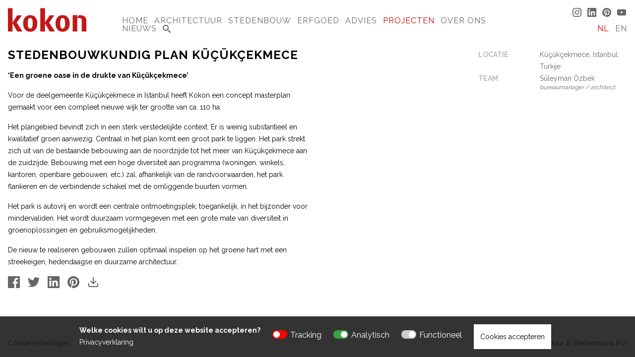

--- FILE ---
content_type: text/html; charset=UTF-8
request_url: https://www.kokon.nl/nl/projecten/stedenbouwkundig-plan-kkekmece
body_size: 6205
content:

<!DOCTYPE html PUBLIC "-//W3C//DTD XHTML 1.0 Strict//EN" "http://www.w3.org/TR/xhtml1/DTD/xhtml1-strict.dtd">
<html xmlns="http://www.w3.org/1999/xhtml" xml:lang="nl" lang="nl">
    <head>
                <title>Stedenbouwkundig plan Küçükçekmece - Kokon</title>
                        
        <meta name="robots" content="index,follow">

        <meta name="viewport" content="width=device-width,user-scalable=no,initial-scale=1,maximum-scale=1">
        <link rel="apple-touch-icon" sizes="57x57" href="/apple-touch-icon-57x57.png">
        <link rel="apple-touch-icon" sizes="60x60" href="/apple-touch-icon-60x60.png">
        <link rel="apple-touch-icon" sizes="72x72" href="/apple-touch-icon-72x72.png">
        <link rel="apple-touch-icon" sizes="76x76" href="/apple-touch-icon-76x76.png">
        <link rel="apple-touch-icon" sizes="114x114" href="/apple-touch-icon-114x114.png">
        <link rel="apple-touch-icon" sizes="120x120" href="/apple-touch-icon-120x120.png">
        <link rel="apple-touch-icon" sizes="144x144" href="/apple-touch-icon-144x144.png">
        <link rel="apple-touch-icon" sizes="152x152" href="/apple-touch-icon-152x152.png">
        <link rel="apple-touch-icon" sizes="180x180" href="/apple-touch-icon-180x180.png">
        <link rel="icon" type="image/png" href="/favicon-32x32.png" sizes="32x32">
        <link rel="icon" type="image/png" href="/favicon-194x194.png" sizes="194x194">
        <link rel="icon" type="image/png" href="/favicon-96x96.png" sizes="96x96">
        <link rel="icon" type="image/png" href="/android-chrome-192x192.png" sizes="192x192">
        <link rel="icon" type="image/png" href="/favicon-16x16.png" sizes="16x16">
        <link rel="manifest" href="/manifest.json">
        <meta name="msapplication-TileColor" content="#ffffff">
        <meta name="msapplication-TileImage" content="/mstile-144x144.png">
        <meta name="theme-color" content="#ffffff">
        <link rel="canonical" href="https://www.kokon.nl/nl/projecten/stedenbouwkundig-plan-kkekmece">
        <link href="https://fonts.googleapis.com/css?family=Raleway:400,300,700" rel="stylesheet" type="text/css">
        <link type="text/css" href="/lib/css/screen.css?1704813043" rel="stylesheet" media="all">

        
                    <script type="text/javascript" src="//maps.google.com/maps/api/js?key=AIzaSyA64KeBuQqWDYkK6uwlaH4s25nUztRz-Yk&libraries=geometry"></script>
        
        <script type='application/ld+json'>
            {
                "@context": "http://schema.org",
                "@type": "Organization",
                "name": "Kokon Architectuur & Stedenbouw B.V.",
                "url": "https://www.kokon.nl",
                "logo": "https://www.kokon.nl/lib/images/logo.png",
                "contactPoint" : [
                    {
                        "@type" : "ContactPoint",
                        "telephone" : "+31104117180",
                        "email" : "info@kokon.nl",
                        "contactType" : "customer service"
                    }
                ]
            }
        </script>

                    <!-- Google Tag Manager -->
            <script>(function(w,d,s,l,i){w[l]=w[l]||[];w[l].push({'gtm.start':
                    new Date().getTime(),event:'gtm.js'});var f=d.getElementsByTagName(s)[0],
                    j=d.createElement(s),dl=l!='dataLayer'?'&l='+l:'';j.async=true;j.src=
                    'https://www.googletagmanager.com/gtm.js?id='+i+dl;f.parentNode.insertBefore(j,f);
                })(window,document,'script','dataLayer','GTM-KN8CKBD');</script>
            <!-- End Google Tag Manager -->
            </head>
    <body class="Nav-closed">
                    <!-- Google Tag Manager (noscript) -->
            <noscript><iframe src="https://www.googletagmanager.com/ns.html?id=GTM-KN8CKBD" height="0" width="0" style="display:none;visibility:hidden"></iframe></noscript>
            <!-- End Google Tag Manager (noscript) -->
                <div class="Nav-bar">
            <div class="Nav-icon">
                <div></div>
                <div></div>
            </div>
        </div>
        <nav class="Nav-mobile">
            <ul>
                                                        <li><a href="/nl">Home</a></li>
                                                        <li><a href="/nl/architectuur">Architectuur</a></li>
                                                        <li><a href="/nl/projecten/stedenbouw">Stedenbouw</a></li>
                                                        <li><a href="/nl/erfgoed">Erfgoed</a></li>
                                                        <li><a href="/nl/kokonadvies">Advies</a></li>
                                                        <li><a href="/nl/projecten">Projecten</a></li>
                                                        <li><a href="/nl/over-ons">Over Ons</a></li>
                                                        <li><a href="/nl/nieuws">Nieuws</a></li>
                                                        <li><a href="/nl/zoeken">Zoeken</a></li>
                
                                    <li class="Nav-mobile--language">
                                                                                <a href="/nl/projecten/stedenbouwkundig-plan-kkekmece" class="active">NL</a>
                                                                                <a href="/en/projects/a-green-oasis-in-the-bustle-of-kkekmece">EN</a>
                                            </li>
                
                            </ul>
        </nav>
        <header class="Header">
            <div class="Header-wrapper">
                <div class="Header-cell u-size3of20">
                    <a href="/nl" class="Logo">
                        <svg viewBox="0 0 386.253 117.659">
                            <g>
                                <path fill="#C11818" d="M45.809,116.191L23.052,76.256h-0.293v39.936H0V0.939h22.759V72h0.293L45.22,37.058h22.904L43.312,72.587l28.19,43.604H45.809z"/>
                                <path fill="#C11818" d="M109.814,117.659c-22.904,0-34.943-17.469-34.943-41.109c0-23.637,12.039-40.96,34.795-40.96c23.05,0,35.09,17.323,35.09,40.96C144.757,100.19,132.717,117.659,109.814,117.659z M109.814,49.83c-10.13,0-12.186,12.334-12.186,26.426c0,14.245,2.202,25.843,12.186,25.843c10.132,0,12.186-11.598,12.186-25.843C122,62.164,119.946,49.83,109.814,49.83z"/>
                                <path fill="#C11818" d="M205.532,116.191l-22.757-39.936h-0.293v39.936h-22.757V0.939h22.757V72h0.293l22.17-34.942h22.906l-24.815,35.529l28.19,43.604H205.532z"/>
                                <path fill="#C11818" d="M269.541,117.659c-22.904,0-34.943-17.469-34.943-41.109c0-23.637,12.039-40.96,34.793-40.96c23.05,0,35.093,17.323,35.093,40.96C304.483,100.19,292.44,117.659,269.541,117.659z M269.541,49.83c-10.132,0-12.188,12.334-12.188,26.426c0,14.245,2.204,25.843,12.188,25.843c10.13,0,12.184-11.598,12.184-25.843C281.724,62.164,279.67,49.83,269.541,49.83z"/>
                                <path fill="#C11818" d="M369.453,37.899c-4.623-1.488-10.322-2.31-17.261-2.31c-0.87,0-1.729,0.009-2.577,0.026l-7.554,11.905h-0.219V35.59h-22.756v5.84c-0.023,0.011-0.051,0.021-0.074,0.031v50.252v24.479h22.904V51.777v-0.332c2.641-0.881,5.136-1.615,9.689-1.615c9.248,0,11.743,5.433,11.743,11.012v28.292v27.058h22.904V91.713v-6.589V60.695C386.253,50.282,381.559,41.796,369.453,37.899z"/>
                            </g>
                        </svg>
                    </a>
                </div>
                <div class="Header-cell u-size14of20">
                    <nav>
                        <ul class="Nav">
                                                                                            <li>
                                                                            <a href="/nl">Home</a>
                                                                    </li>
                                                                                            <li>
                                                                            <a href="/nl/architectuur">Architectuur</a>
                                                                    </li>
                                                                                            <li>
                                                                            <a href="/nl/projecten/stedenbouw">Stedenbouw</a>
                                                                    </li>
                                                                                            <li>
                                                                            <a href="/nl/erfgoed">Erfgoed</a>
                                                                    </li>
                                                                                            <li>
                                                                            <a href="/nl/kokonadvies">Advies</a>
                                                                    </li>
                                                                                            <li class="active">
                                                                            <a href="/nl/projecten">Projecten</a>
                                                                    </li>
                                                                                            <li>
                                                                            <a href="/nl/over-ons">Over Ons</a>
                                                                    </li>
                                                                                            <li>
                                                                            <a href="/nl/nieuws">Nieuws</a>
                                                                    </li>
                                                                                            <li>
                                                                            <a href="/nl/zoeken" class="icon-search"></a>
                                                                    </li>
                                                    </ul>
                    </nav>
                                            <div class="Header-social">
                                                            <a href="https://www.instagram.com/kokonarchitecten/" class="Icon-social Icon-social--instagram" target="_blank"><svg viewBox="0 0 32 32"><path d="M16 2.881c4.275 0 4.781 0.019 6.462 0.094 1.563 0.069 2.406 0.331 2.969 0.55 0.744 0.288 1.281 0.638 1.837 1.194 0.563 0.563 0.906 1.094 1.2 1.838 0.219 0.563 0.481 1.412 0.55 2.969 0.075 1.688 0.094 2.194 0.094 6.463s-0.019 4.781-0.094 6.463c-0.069 1.563-0.331 2.406-0.55 2.969-0.288 0.744-0.637 1.281-1.194 1.837-0.563 0.563-1.094 0.906-1.837 1.2-0.563 0.219-1.413 0.481-2.969 0.55-1.688 0.075-2.194 0.094-6.463 0.094s-4.781-0.019-6.463-0.094c-1.563-0.069-2.406-0.331-2.969-0.55-0.744-0.288-1.281-0.637-1.838-1.194-0.563-0.563-0.906-1.094-1.2-1.837-0.219-0.563-0.481-1.413-0.55-2.969-0.075-1.688-0.094-2.194-0.094-6.463s0.019-4.781 0.094-6.463c0.069-1.563 0.331-2.406 0.55-2.969 0.288-0.744 0.638-1.281 1.194-1.838 0.563-0.563 1.094-0.906 1.838-1.2 0.563-0.219 1.412-0.481 2.969-0.55 1.681-0.075 2.188-0.094 6.463-0.094zM16 0c-4.344 0-4.887 0.019-6.594 0.094-1.7 0.075-2.869 0.35-3.881 0.744-1.056 0.412-1.95 0.956-2.837 1.85-0.894 0.888-1.438 1.781-1.85 2.831-0.394 1.019-0.669 2.181-0.744 3.881-0.075 1.713-0.094 2.256-0.094 6.6s0.019 4.887 0.094 6.594c0.075 1.7 0.35 2.869 0.744 3.881 0.413 1.056 0.956 1.95 1.85 2.837 0.887 0.887 1.781 1.438 2.831 1.844 1.019 0.394 2.181 0.669 3.881 0.744 1.706 0.075 2.25 0.094 6.594 0.094s4.888-0.019 6.594-0.094c1.7-0.075 2.869-0.35 3.881-0.744 1.050-0.406 1.944-0.956 2.831-1.844s1.438-1.781 1.844-2.831c0.394-1.019 0.669-2.181 0.744-3.881 0.075-1.706 0.094-2.25 0.094-6.594s-0.019-4.887-0.094-6.594c-0.075-1.7-0.35-2.869-0.744-3.881-0.394-1.063-0.938-1.956-1.831-2.844-0.887-0.887-1.781-1.438-2.831-1.844-1.019-0.394-2.181-0.669-3.881-0.744-1.712-0.081-2.256-0.1-6.6-0.1v0z"></path><path d="M16 7.781c-4.537 0-8.219 3.681-8.219 8.219s3.681 8.219 8.219 8.219 8.219-3.681 8.219-8.219c0-4.537-3.681-8.219-8.219-8.219zM16 21.331c-2.944 0-5.331-2.387-5.331-5.331s2.387-5.331 5.331-5.331c2.944 0 5.331 2.387 5.331 5.331s-2.387 5.331-5.331 5.331z"></path><path d="M26.462 7.456c0 1.060-0.859 1.919-1.919 1.919s-1.919-0.859-1.919-1.919c0-1.060 0.859-1.919 1.919-1.919s1.919 0.859 1.919 1.919z"></path></svg></a>
                                                            <a href="https://www.linkedin.com/company/kokon-architectuur-&-stedenbouw/" class="Icon-social Icon-social--linkedin" target="_blank"><svg viewBox="0 0 32 32"><path d="M30.7,0H1.3C0.6,0,0,0.6,0,1.3v29.3C0,31.4,0.6,32,1.3,32h29.3c0.7,0,1.3-0.6,1.3-1.3V1.3C32,0.6,31.4,0,30.7,0z M9.5,27.3H4.7V12h4.8V27.3z M7.1,9.9c-1.5,0-2.8-1.2-2.8-2.8c0-1.5,1.2-2.8,2.8-2.8c1.5,0,2.8,1.2,2.8,2.8C9.9,8.7,8.6,9.9,7.1,9.9z M27.3,27.3h-4.7v-7.4c0-1.8,0-4-2.5-4c-2.5,0-2.8,1.9-2.8,3.9v7.6h-4.7V12H17v2.1h0.1c0.6-1.2,2.2-2.5,4.5-2.5c4.8,0,5.7,3.2,5.7,7.3V27.3z"/></svg></a>
                                                            <a href="https://nl.pinterest.com/Kokonarchitecten/_created/" class="Icon-social Icon-social--pinterest" target="_blank"><svg viewBox="0 0 32 32"><path d="M16,0C7.2,0,0,7.2,0,16c0,6.8,4.2,12.6,10.2,14.9c-0.1-1.3-0.3-3.2,0.1-4.6c0.3-1.2,1.9-8,1.9-8s-0.5-1-0.5-2.4c0-2.2,1.3-3.9,2.9-3.9c1.4,0,2,1,2,2.3c0,1.4-0.9,3.4-1.3,5.3c-0.4,1.6,0.8,2.9,2.4,2.9c2.8,0,5-3,5-7.3c0-3.8-2.8-6.5-6.7-6.5c-4.6,0-7.2,3.4-7.2,6.9c0,1.4,0.5,2.8,1.2,3.7c0.1,0.2,0.1,0.3,0.1,0.5c-0.1,0.5-0.4,1.6-0.4,1.8C9.5,21.9,9.3,22,9,21.8c-2-0.9-3.2-3.9-3.2-6.2c0-5,3.7-9.7,10.6-9.7c5.6,0,9.9,4,9.9,9.2c0,5.5-3.5,10-8.3,10c-1.6,0-3.1-0.8-3.7-1.8c0,0-0.8,3.1-1,3.8c-0.4,1.4-1.3,3.1-2,4.2c1.5,0.5,3.1,0.7,4.7,0.7c8.8,0,16-7.2,16-16C32,7.2,24.8,0,16,0z"/></svg></a>
                                                            <a href="https://www.youtube.com/channel/UCCJAlbfFRI1_f6d0Z55p7XQ" class="Icon-social Icon-social--youtube" target="_blank"><svg viewBox="0 0 32 32"><path d="M31.681 9.6c0 0-0.313-2.206-1.275-3.175-1.219-1.275-2.581-1.281-3.206-1.356-4.475-0.325-11.194-0.325-11.194-0.325h-0.012c0 0-6.719 0-11.194 0.325-0.625 0.075-1.987 0.081-3.206 1.356-0.963 0.969-1.269 3.175-1.269 3.175s-0.319 2.588-0.319 5.181v2.425c0 2.587 0.319 5.181 0.319 5.181s0.313 2.206 1.269 3.175c1.219 1.275 2.819 1.231 3.531 1.369 2.563 0.244 10.881 0.319 10.881 0.319s6.725-0.012 11.2-0.331c0.625-0.075 1.988-0.081 3.206-1.356 0.962-0.969 1.275-3.175 1.275-3.175s0.319-2.587 0.319-5.181v-2.425c-0.006-2.588-0.325-5.181-0.325-5.181zM12.694 20.15v-8.994l8.644 4.513-8.644 4.481z"></path></svg></a>
                                                    </div>
                                    </div>
                <div class="Header-cell u-size3of20">
                                            <ul class="Nav-language">
                                                                                            <li class="active"><a href="/nl/projecten/stedenbouwkundig-plan-kkekmece">NL</a></li>
                                                                                            <li><a href="/en/projects/a-green-oasis-in-the-bustle-of-kkekmece">EN</a></li>
                                                    </ul>
                                    </div>
            </div>
        </header>
                    <div class="Wrapper">
        
        <main class="Content">
            <div class="row">
    <div class="col col-xs-12">
        <div class="box">
            <div class="Container">
                                                                                                                <a class="Item u-ratio2to1 u-backgroundAlignmentHorizontal-center u-backgroundAlignmentVertical-center j-open-popup" href="#m-153" style="background-image:url('/images/projects/1200x0-r/kucukcekmece-2019-07-01-kl.jpg')"></a>
                <div class="Lightbox mfp-hide" id="m-153">
    <div class="Lightbox-image" style="background-image:url('/images/projects/2400x0-r/kucukcekmece-2019-07-01-kl.jpg')"></div>
        <div class="Social">
    <a href="https://www.facebook.com/sharer/sharer.php" class="Icon-social Icon-social--facebook" target="_blank"><svg viewBox="0 0 32 32"><path d="M30.7,0H1.3C0.6,0,0,0.6,0,1.3v29.3C0,31.4,0.6,32,1.3,32H17V20h-4v-5h4v-4c0-4.1,2.6-6.2,6.3-6.2C25.1,4.8,26.6,5,27,5v4.3l-2.6,0c-2,0-2.5,1-2.5,2.4V15h5l-1,5h-4l0.1,12h8.6c0.7,0,1.3-0.6,1.3-1.3V1.3C32,0.6,31.4,0,30.7,0z"/></svg></a>
    <a href="https://www.twitter.com/share" class="Icon-social Icon-social--twitter" target="_blank"><svg viewBox="0 0 32 32"><path d="M32,6.1c-1.2,0.5-2.4,0.9-3.8,1c1.4-0.8,2.4-2.1,2.9-3.6c-1.3,0.8-2.7,1.3-4.2,1.6C25.7,3.8,24,3,22.2,3c-3.6,0-6.6,2.9-6.6,6.6c0,0.5,0.1,1,0.2,1.5C10.3,10.8,5.5,8.2,2.2,4.2c-0.6,1-0.9,2.1-0.9,3.3c0,2.3,1.2,4.3,2.9,5.5c-1.1,0-2.1-0.3-3-0.8c0,0,0,0.1,0,0.1c0,3.2,2.3,5.8,5.3,6.4c-0.6,0.1-1.1,0.2-1.7,0.2c-0.4,0-0.8,0-1.2-0.1c0.8,2.6,3.3,4.5,6.1,4.6c-2.2,1.8-5.1,2.8-8.2,2.8c-0.5,0-1.1,0-1.6-0.1C2.9,27.9,6.4,29,10.1,29c12.1,0,18.7-10,18.7-18.7c0-0.3,0-0.6,0-0.8C30,8.5,31.1,7.4,32,6.1z"/></svg></a>
    <a href="https://www.linkedin.com/shareArticle?mini=true&url=https%3A%2F%2Fwww.kokon.nl%2Fnl%2Fprojecten%2Fstedenbouwkundig-plan-kkekmece&title=Stedenbouwkundig+plan+K%C3%BC%C3%A7%C3%BCk%C3%A7ekmece" class="Icon-social Icon-social--linkedin" target="_blank"><svg viewBox="0 0 32 32"><path d="M30.7,0H1.3C0.6,0,0,0.6,0,1.3v29.3C0,31.4,0.6,32,1.3,32h29.3c0.7,0,1.3-0.6,1.3-1.3V1.3C32,0.6,31.4,0,30.7,0z M9.5,27.3H4.7V12h4.8V27.3z M7.1,9.9c-1.5,0-2.8-1.2-2.8-2.8c0-1.5,1.2-2.8,2.8-2.8c1.5,0,2.8,1.2,2.8,2.8C9.9,8.7,8.6,9.9,7.1,9.9z M27.3,27.3h-4.7v-7.4c0-1.8,0-4-2.5-4c-2.5,0-2.8,1.9-2.8,3.9v7.6h-4.7V12H17v2.1h0.1c0.6-1.2,2.2-2.5,4.5-2.5c4.8,0,5.7,3.2,5.7,7.3V27.3z"/></svg></a>
    <a href="http://pinterest.com/pin/create/button/?url=https%3A%2F%2Fwww.kokon.nl%2Fnl%2Fprojecten%2Fstedenbouwkundig-plan-kkekmece&media=https%3A%2F%2Fwww.kokon.nl%2Fimages%2Fprojects%2F2400x0-r%2Fkucukcekmece-2019-07-01-kl.jpg&description=Stedenbouwkundig+plan+K%C3%BC%C3%A7%C3%BCk%C3%A7ekmece" class="Icon-social Icon-social--pinterest" target="_blank"><svg viewBox="0 0 32 32"><path d="M16,0C7.2,0,0,7.2,0,16c0,6.8,4.2,12.6,10.2,14.9c-0.1-1.3-0.3-3.2,0.1-4.6c0.3-1.2,1.9-8,1.9-8s-0.5-1-0.5-2.4c0-2.2,1.3-3.9,2.9-3.9c1.4,0,2,1,2,2.3c0,1.4-0.9,3.4-1.3,5.3c-0.4,1.6,0.8,2.9,2.4,2.9c2.8,0,5-3,5-7.3c0-3.8-2.8-6.5-6.7-6.5c-4.6,0-7.2,3.4-7.2,6.9c0,1.4,0.5,2.8,1.2,3.7c0.1,0.2,0.1,0.3,0.1,0.5c-0.1,0.5-0.4,1.6-0.4,1.8C9.5,21.9,9.3,22,9,21.8c-2-0.9-3.2-3.9-3.2-6.2c0-5,3.7-9.7,10.6-9.7c5.6,0,9.9,4,9.9,9.2c0,5.5-3.5,10-8.3,10c-1.6,0-3.1-0.8-3.7-1.8c0,0-0.8,3.1-1,3.8c-0.4,1.4-1.3,3.1-2,4.2c1.5,0.5,3.1,0.7,4.7,0.7c8.8,0,16-7.2,16-16C32,7.2,24.8,0,16,0z"/></svg></a>
            <a href="/images/projects/full/kucukcekmece-2019-07-01-kl.jpg" class="Icon-social Icon-social--download" target="_blank" download><svg viewBox="0 0 24 24" stroke="#FFF" stroke-width="2" stroke-linecap="round" stroke-linejoin="round" class="feather feather-download"><path fill="transparent" d="M21 15v4a2 2 0 0 1-2 2H5a2 2 0 0 1-2-2v-4"></path><polyline points="7 10 12 15 17 10"></polyline><line x1="12" y1="15" x2="12" y2="3"></line></svg></a>
    </div></div>            </div>
        </div>
    </div>
</div>

<div class="row">
    <div class="col col-xs-12 col-md-6">
        <div class="box">
            <h1>Stedenbouwkundig plan Küçükçekmece</h1>
            <p><strong>&lsquo;Een groene oase in de drukte van K&uuml;&ccedil;&uuml;k&ccedil;ekmece&rsquo;</strong></p>

<p>Voor de deelgemeente K&uuml;&ccedil;&uuml;k&ccedil;ekmece in Istanbul heeft Kokon een concept masterplan gemaakt voor een compleet nieuwe wijk ter grootte van ca. 110 ha.</p>

<p>Het plangebied bevindt zich in een sterk verstedelijkte context. Er is weinig substantieel en kwalitatief groen aanwezig. Centraal in het plan komt een groot park te liggen. Het park strekt zich uit van de bestaande bebouwing aan de noordzijde tot het meer van K&uuml;&ccedil;&uuml;k&ccedil;ekmece aan de zuidzijde. Bebouwing met een hoge diversiteit aan programma (woningen, winkels, kantoren, openbare gebouwen, etc.) zal, afhankelijk van de randvoorwaarden, het park flankeren en de verbindende schakel met de omliggende buurten vormen.</p>

<p>Het park is autovrij en wordt een centrale ontmoetingsplek, toegankelijk, in het bijzonder voor mindervaliden. Het wordt duurzaam vormgegeven met een grote mate van diversiteit in groenoplossingen en gebruiksmogelijkheden.</p>

<p>De nieuw te realiseren gebouwen zullen optimaal inspelen op het groene hart met een streekeigen, hedendaagse en duurzame architectuur.</p>                                        <div class="Social">
    <a href="https://www.facebook.com/sharer/sharer.php" class="Icon-social Icon-social--facebook" target="_blank"><svg viewBox="0 0 32 32"><path d="M30.7,0H1.3C0.6,0,0,0.6,0,1.3v29.3C0,31.4,0.6,32,1.3,32H17V20h-4v-5h4v-4c0-4.1,2.6-6.2,6.3-6.2C25.1,4.8,26.6,5,27,5v4.3l-2.6,0c-2,0-2.5,1-2.5,2.4V15h5l-1,5h-4l0.1,12h8.6c0.7,0,1.3-0.6,1.3-1.3V1.3C32,0.6,31.4,0,30.7,0z"/></svg></a>
    <a href="https://www.twitter.com/share" class="Icon-social Icon-social--twitter" target="_blank"><svg viewBox="0 0 32 32"><path d="M32,6.1c-1.2,0.5-2.4,0.9-3.8,1c1.4-0.8,2.4-2.1,2.9-3.6c-1.3,0.8-2.7,1.3-4.2,1.6C25.7,3.8,24,3,22.2,3c-3.6,0-6.6,2.9-6.6,6.6c0,0.5,0.1,1,0.2,1.5C10.3,10.8,5.5,8.2,2.2,4.2c-0.6,1-0.9,2.1-0.9,3.3c0,2.3,1.2,4.3,2.9,5.5c-1.1,0-2.1-0.3-3-0.8c0,0,0,0.1,0,0.1c0,3.2,2.3,5.8,5.3,6.4c-0.6,0.1-1.1,0.2-1.7,0.2c-0.4,0-0.8,0-1.2-0.1c0.8,2.6,3.3,4.5,6.1,4.6c-2.2,1.8-5.1,2.8-8.2,2.8c-0.5,0-1.1,0-1.6-0.1C2.9,27.9,6.4,29,10.1,29c12.1,0,18.7-10,18.7-18.7c0-0.3,0-0.6,0-0.8C30,8.5,31.1,7.4,32,6.1z"/></svg></a>
    <a href="https://www.linkedin.com/shareArticle?mini=true&url=https%3A%2F%2Fwww.kokon.nl%2Fnl%2Fprojecten%2Fstedenbouwkundig-plan-kkekmece&title=Stedenbouwkundig+plan+K%C3%BC%C3%A7%C3%BCk%C3%A7ekmece" class="Icon-social Icon-social--linkedin" target="_blank"><svg viewBox="0 0 32 32"><path d="M30.7,0H1.3C0.6,0,0,0.6,0,1.3v29.3C0,31.4,0.6,32,1.3,32h29.3c0.7,0,1.3-0.6,1.3-1.3V1.3C32,0.6,31.4,0,30.7,0z M9.5,27.3H4.7V12h4.8V27.3z M7.1,9.9c-1.5,0-2.8-1.2-2.8-2.8c0-1.5,1.2-2.8,2.8-2.8c1.5,0,2.8,1.2,2.8,2.8C9.9,8.7,8.6,9.9,7.1,9.9z M27.3,27.3h-4.7v-7.4c0-1.8,0-4-2.5-4c-2.5,0-2.8,1.9-2.8,3.9v7.6h-4.7V12H17v2.1h0.1c0.6-1.2,2.2-2.5,4.5-2.5c4.8,0,5.7,3.2,5.7,7.3V27.3z"/></svg></a>
    <a href="http://pinterest.com/pin/create/button/?url=https%3A%2F%2Fwww.kokon.nl%2Fnl%2Fprojecten%2Fstedenbouwkundig-plan-kkekmece&media=https%3A%2F%2Fwww.kokon.nl%2Fimages%2Fprojects%2F2400x0-r%2Fkucukcekmece-2019-07-01-kl.jpg&description=Stedenbouwkundig+plan+K%C3%BC%C3%A7%C3%BCk%C3%A7ekmece" class="Icon-social Icon-social--pinterest" target="_blank"><svg viewBox="0 0 32 32"><path d="M16,0C7.2,0,0,7.2,0,16c0,6.8,4.2,12.6,10.2,14.9c-0.1-1.3-0.3-3.2,0.1-4.6c0.3-1.2,1.9-8,1.9-8s-0.5-1-0.5-2.4c0-2.2,1.3-3.9,2.9-3.9c1.4,0,2,1,2,2.3c0,1.4-0.9,3.4-1.3,5.3c-0.4,1.6,0.8,2.9,2.4,2.9c2.8,0,5-3,5-7.3c0-3.8-2.8-6.5-6.7-6.5c-4.6,0-7.2,3.4-7.2,6.9c0,1.4,0.5,2.8,1.2,3.7c0.1,0.2,0.1,0.3,0.1,0.5c-0.1,0.5-0.4,1.6-0.4,1.8C9.5,21.9,9.3,22,9,21.8c-2-0.9-3.2-3.9-3.2-6.2c0-5,3.7-9.7,10.6-9.7c5.6,0,9.9,4,9.9,9.2c0,5.5-3.5,10-8.3,10c-1.6,0-3.1-0.8-3.7-1.8c0,0-0.8,3.1-1,3.8c-0.4,1.4-1.3,3.1-2,4.2c1.5,0.5,3.1,0.7,4.7,0.7c8.8,0,16-7.2,16-16C32,7.2,24.8,0,16,0z"/></svg></a>
            <a href="/nl/projecten/stedenbouwkundig-plan-kkekmece/download" class="Icon-social Icon-social--download" target="_blank" download><svg viewBox="0 0 24 24" stroke="#FFF" stroke-width="2" stroke-linecap="round" stroke-linejoin="round" class="feather feather-download"><path fill="transparent" d="M21 15v4a2 2 0 0 1-2 2H5a2 2 0 0 1-2-2v-4"></path><polyline points="7 10 12 15 17 10"></polyline><line x1="12" y1="15" x2="12" y2="3"></line></svg></a>
    </div>                                </div>
    </div>
    <div class="col col-xs-12 col-md-3"></div>
    <div class="col col-xs-12 col-md-3">
        <div class="box">
            <table class="Project-details">
                                    <tr>
                        <td class="Project-subject">Locatie</td>
                        <td class="Project-value">Küçükçekmece, Istanbul, Turkije</td>
                    </tr>
                                                                                                    <tr>
                        <td class="Project-subject">Team</td>
                        <td>
                                                            <div class="Project-person">
                                    <span class="Project-person--name">Süleyman Özbek</span>
                                    <span class="Project-person--function">bureaumanager / architect</span>
                                </div>
                                                    </td>
                    </tr>
                            </table>
        </div>
    </div>
</div>



            <div class="row">
            <div class="col col-xs-12">
                <div class="box">
                    <div class="Container">
                        <div id="Map" class="Item Map u-ratio3to1" data-mapproject="153" data-maplatitude="41.027697" data-maplongitude="28.781662" data-zoomlevel="14" class="Item u-ratio3to1"></div>
                    </div>
                </div>
            </div>
        </div>
            </main>
                    <footer class="Footer">
                <a href="#" class="j-cookienotification-show">Cookie instellingen</a>
                <span>&copy; 2026 Kokon Architectuur & Stedenbouw B.V.</span>
            </footer>
        
                    </div>
                        <script type="application/javascript">
            var language = "nl";
            var projectsUrl = "nl/projecten";
        </script>
                <script src="https://code.jquery.com/jquery-3.6.0.min.js" integrity="sha256-/xUj+3OJU5yExlq6GSYGSHk7tPXikynS7ogEvDej/m4=" crossorigin="anonymous"></script>
                    <script type="text/javascript" src="/lib/js/infobox.min.js?1704813043"></script>
                <script type="text/javascript" src="/lib/js/jquery.magnificpopup.min.js?1704813043"></script>
        <script type="text/javascript" src="/lib/js/slick.min.js?1704813043"></script>
        <script type="text/javascript" src="/lib/js/javascript.min.js?1704813043"></script>
    </body>
</html>

--- FILE ---
content_type: text/html; charset=UTF-8
request_url: https://www.kokon.nl/nl/actions/markers
body_size: -47
content:

{"status":"ok","items":[{"title":"Stedenbouwkundig plan K\u00fc\u00e7\u00fck\u00e7ekmece","location":"K\u00fc\u00e7\u00fck\u00e7ekmece, Istanbul, Turkije","url":"\/nl\/projecten\/stedenbouwkundig-plan-kkekmece","latitude":"41.027697","longitude":"28.781662","image":"\/images\/projects\/750x0-r\/kucukcekmece-2019-07-01-kl.jpg"}]}

--- FILE ---
content_type: text/css
request_url: https://www.kokon.nl/lib/css/screen.css?1704813043
body_size: 16609
content:
html,body,div,span,applet,object,iframe,h1,h2,h3,h4,h5,h6,p,blockquote,pre,a,abbr,acronym,address,big,cite,code,del,dfn,em,img,ins,kbd,q,s,samp,small,strike,strong,sub,sup,tt,var,b,u,i,center,dl,dt,dd,ol,ul,li,fieldset,form,label,legend,table,caption,tbody,tfoot,thead,tr,th,td,article,aside,canvas,details,embed,figure,figcaption,footer,header,hgroup,menu,nav,output,ruby,section,summary,time,mark,audio,video{margin:0;padding:0;border:0;font-size:100%;font:inherit;vertical-align:baseline}article,aside,details,figcaption,figure,footer,header,hgroup,menu,nav,section{display:block}body{line-height:1}ol,ul{list-style:none}blockquote,q{quotes:none}blockquote:before,blockquote:after,q:before,q:after{content:"";content:none}table{border-collapse:collapse;border-spacing:0}@font-face{font-family:"icons";src:url("fonts/icons.eot?x2z847");src:url("fonts/icons.eot?#iefixx2z847") format("embedded-opentype"),url("fonts/icons.ttf?x2z847") format("truetype"),url("fonts/icons.woff?x2z847") format("woff"),url("fonts/icons.svg?x2z847#icons") format("svg");font-weight:normal;font-style:normal}[class^=icon-],[class*=" icon-"]{font-family:"icons" !important;speak:none;font-style:normal;font-weight:normal;font-variant:normal;text-transform:none;line-height:1;-webkit-font-smoothing:antialiased;-moz-osx-font-smoothing:grayscale}.icon-search:before{content:""}.Wrapper{margin:0 auto;max-width:1440px;padding-top:5.125rem;min-height:100%;padding-bottom:2.25rem;box-sizing:border-box;position:relative}@media(max-width: 1000px){.Wrapper{padding-top:4rem}}.Content.Content-grid{padding:0 .5rem}@media(max-width: 1000px){.Content{padding-top:0rem}}.Content-text{overflow:scroll}.Section{width:100%;margin-top:-1rem}.Section:after:after{content:"";display:table;clear:both}@media(max-width: 1000px){.Section{margin-top:1rem !important}}.Grid{width:100%;height:100%;margin-left:auto;margin-right:auto}.Grid-row{display:block;width:100%;height:100%;box-sizing:border-box;padding:0 .5rem;margin-bottom:-1rem}.Grid-row:after{content:"";display:table;clear:both}.Grid-row .Grid-cell{margin-top:-1rem}@media(min-width: 1000px){.Grid-row:first-child .Grid-cell{margin-top:0}}.Grid-cell{display:block;vertical-align:top;position:relative;float:left;box-sizing:border-box;height:100%}html{overflow:-moz-scrollbars-vertical;overflow-y:scroll;-webkit-font-smoothing:antialiased;height:100%;font-size:16px}body{font-size:.875rem;line-height:1.5rem;font-family:"Raleway",sans-serif;letter-spacing:0px;height:100%}p{margin-top:0;margin-bottom:1rem}strong{font-weight:700}ul{list-style:disc;padding-left:1rem;padding-bottom:1rem}small{font-size:.75em}.box{margin:1rem 0}.box:first-of-type{margin-top:0}.box:last-of-type{margin-bottom:0}.box h1:first-child{margin-top:0rem}.col{margin-bottom:1rem}.col>.col{padding-left:0;padding-right:0}.col>.col:last-child{margin-bottom:0}.container-fluid{margin-right:auto;margin-left:auto;padding-right:2rem;padding-left:2rem}.row{box-sizing:border-box;display:-ms-flexbox;display:-webkit-box;display:flex;-ms-flex:0 1 auto;-webkit-box-flex:0;flex:0 1 auto;-ms-flex-direction:row;-webkit-box-orient:horizontal;-webkit-box-direction:normal;flex-direction:row;-ms-flex-wrap:wrap;flex-wrap:wrap;padding:0 .5rem}.row.reverse{-ms-flex-direction:row-reverse;-webkit-box-orient:horizontal;-webkit-box-direction:reverse;flex-direction:row-reverse}.col.reverse{-ms-flex-direction:column-reverse;-webkit-box-orient:vertical;-webkit-box-direction:reverse;flex-direction:column-reverse}.col-xs,.col-xs-1,.col-xs-2,.col-xs-3,.col-xs-4,.col-xs-5,.col-xs-6,.col-xs-7,.col-xs-8,.col-xs-9,.col-xs-10,.col-xs-11,.col-xs-12{box-sizing:border-box;-ms-flex:0 0 auto;-webkit-box-flex:0;flex:0 0 auto;padding-right:.5rem;padding-left:.5rem}.col-xs{-webkit-flex-grow:1;-ms-flex-positive:1;-webkit-box-flex:1;flex-grow:1;-ms-flex-preferred-size:0;flex-basis:0;max-width:100%}.col-xs-1{-ms-flex-preferred-size:8.333%;flex-basis:8.333%;max-width:8.333%}.col-xs-2{-ms-flex-preferred-size:16.667%;flex-basis:16.667%;max-width:16.667%}.col-xs-3{-ms-flex-preferred-size:25%;flex-basis:25%;max-width:25%}.col-xs-4{-ms-flex-preferred-size:33.333%;flex-basis:33.333%;max-width:33.333%}.col-xs-5{-ms-flex-preferred-size:41.667%;flex-basis:41.667%;max-width:41.667%}.col-xs-6{-ms-flex-preferred-size:50%;flex-basis:50%;max-width:50%}.col-xs-7{-ms-flex-preferred-size:58.333%;flex-basis:58.333%;max-width:58.333%}.col-xs-8{-ms-flex-preferred-size:66.667%;flex-basis:66.667%;max-width:66.667%}.col-xs-9{-ms-flex-preferred-size:75%;flex-basis:75%;max-width:75%}.col-xs-10{-ms-flex-preferred-size:83.333%;flex-basis:83.333%;max-width:83.333%}.col-xs-11{-ms-flex-preferred-size:91.667%;flex-basis:91.667%;max-width:91.667%}.col-xs-12{-ms-flex-preferred-size:100%;flex-basis:100%;max-width:100%}.col-xs-offset-1{margin-left:8.333%}.col-xs-offset-2{margin-left:16.667%}.col-xs-offset-3{margin-left:25%}.col-xs-offset-4{margin-left:33.333%}.col-xs-offset-5{margin-left:41.667%}.col-xs-offset-6{margin-left:50%}.col-xs-offset-7{margin-left:58.333%}.col-xs-offset-8{margin-left:66.667%}.col-xs-offset-9{margin-left:75%}.col-xs-offset-10{margin-left:83.333%}.col-xs-offset-11{margin-left:91.667%}.start-xs{-ms-flex-pack:start;-webkit-box-pack:start;justify-content:flex-start;text-align:start}.center-xs{-ms-flex-pack:center;-webkit-box-pack:center;justify-content:center;text-align:center}.end-xs{-ms-flex-pack:end;-webkit-box-pack:end;justify-content:flex-end;text-align:end}.top-xs{-ms-flex-align:start;-webkit-box-align:start;align-items:flex-start}.middle-xs{-ms-flex-align:center;-webkit-box-align:center;align-items:center}.bottom-xs{-ms-flex-align:end;-webkit-box-align:end;align-items:flex-end}.around-xs{-ms-flex-pack:distribute;justify-content:space-around}.between-xs{-ms-flex-pack:justify;-webkit-box-pack:justify;justify-content:space-between}.first-xs{-ms-flex-order:-1;-webkit-box-ordinal-group:0;order:-1}.last-xs{-ms-flex-order:1;-webkit-box-ordinal-group:2;order:1}@media only screen and (min-width: 48em){.container{width:46rem}.col-sm,.col-sm-1,.col-sm-2,.col-sm-3,.col-sm-4,.col-sm-5,.col-sm-6,.col-sm-7,.col-sm-8,.col-sm-9,.col-sm-10,.col-sm-11,.col-sm-12{box-sizing:border-box;-ms-flex:0 0 auto;-webkit-box-flex:0;flex:0 0 auto;padding-right:.5rem;padding-left:.5rem}.col-sm{-webkit-flex-grow:1;-ms-flex-positive:1;-webkit-box-flex:1;flex-grow:1;-ms-flex-preferred-size:0;flex-basis:0;max-width:100%}.col-sm-1{-ms-flex-preferred-size:8.333%;flex-basis:8.333%;max-width:8.333%}.col-sm-2{-ms-flex-preferred-size:16.667%;flex-basis:16.667%;max-width:16.667%}.col-sm-3{-ms-flex-preferred-size:25%;flex-basis:25%;max-width:25%}.col-sm-4{-ms-flex-preferred-size:33.333%;flex-basis:33.333%;max-width:33.333%}.col-sm-5{-ms-flex-preferred-size:41.667%;flex-basis:41.667%;max-width:41.667%}.col-sm-6{-ms-flex-preferred-size:50%;flex-basis:50%;max-width:50%}.col-sm-7{-ms-flex-preferred-size:58.333%;flex-basis:58.333%;max-width:58.333%}.col-sm-8{-ms-flex-preferred-size:66.667%;flex-basis:66.667%;max-width:66.667%}.col-sm-9{-ms-flex-preferred-size:75%;flex-basis:75%;max-width:75%}.col-sm-10{-ms-flex-preferred-size:83.333%;flex-basis:83.333%;max-width:83.333%}.col-sm-11{-ms-flex-preferred-size:91.667%;flex-basis:91.667%;max-width:91.667%}.col-sm-12{-ms-flex-preferred-size:100%;flex-basis:100%;max-width:100%}.col-sm-offset-1{margin-left:8.333%}.col-sm-offset-2{margin-left:16.667%}.col-sm-offset-3{margin-left:25%}.col-sm-offset-4{margin-left:33.333%}.col-sm-offset-5{margin-left:41.667%}.col-sm-offset-6{margin-left:50%}.col-sm-offset-7{margin-left:58.333%}.col-sm-offset-8{margin-left:66.667%}.col-sm-offset-9{margin-left:75%}.col-sm-offset-10{margin-left:83.333%}.col-sm-offset-11{margin-left:91.667%}.start-sm{-ms-flex-pack:start;-webkit-box-pack:start;justify-content:flex-start;text-align:start}.center-sm{-ms-flex-pack:center;-webkit-box-pack:center;justify-content:center;text-align:center}.end-sm{-ms-flex-pack:end;-webkit-box-pack:end;justify-content:flex-end;text-align:end}.top-sm{-ms-flex-align:start;-webkit-box-align:start;align-items:flex-start}.middle-sm{-ms-flex-align:center;-webkit-box-align:center;align-items:center}.bottom-sm{-ms-flex-align:end;-webkit-box-align:end;align-items:flex-end}.around-sm{-ms-flex-pack:distribute;justify-content:space-around}.between-sm{-ms-flex-pack:justify;-webkit-box-pack:justify;justify-content:space-between}.first-sm{-ms-flex-order:-1;-webkit-box-ordinal-group:0;order:-1}.last-sm{-ms-flex-order:1;-webkit-box-ordinal-group:2;order:1}}@media only screen and (min-width: 62em){.container{width:61rem}.col-md,.col-md-1,.col-md-2,.col-md-3,.col-md-4,.col-md-5,.col-md-6,.col-md-7,.col-md-8,.col-md-9,.col-md-10,.col-md-11,.col-md-12{box-sizing:border-box;-ms-flex:0 0 auto;-webkit-box-flex:0;flex:0 0 auto;padding-right:.5rem;padding-left:.5rem}.col-md{-webkit-flex-grow:1;-ms-flex-positive:1;-webkit-box-flex:1;flex-grow:1;-ms-flex-preferred-size:0;flex-basis:0;max-width:100%}.col-md-1{-ms-flex-preferred-size:8.333%;flex-basis:8.333%;max-width:8.333%}.col-md-2{-ms-flex-preferred-size:16.667%;flex-basis:16.667%;max-width:16.667%}.col-md-3{-ms-flex-preferred-size:25%;flex-basis:25%;max-width:25%}.col-md-4{-ms-flex-preferred-size:33.333%;flex-basis:33.333%;max-width:33.333%}.col-md-5{-ms-flex-preferred-size:41.667%;flex-basis:41.667%;max-width:41.667%}.col-md-6{-ms-flex-preferred-size:50%;flex-basis:50%;max-width:50%}.col-md-7{-ms-flex-preferred-size:58.333%;flex-basis:58.333%;max-width:58.333%}.col-md-8{-ms-flex-preferred-size:66.667%;flex-basis:66.667%;max-width:66.667%}.col-md-9{-ms-flex-preferred-size:75%;flex-basis:75%;max-width:75%}.col-md-10{-ms-flex-preferred-size:83.333%;flex-basis:83.333%;max-width:83.333%}.col-md-11{-ms-flex-preferred-size:91.667%;flex-basis:91.667%;max-width:91.667%}.col-md-12{-ms-flex-preferred-size:100%;flex-basis:100%;max-width:100%}.col-md-offset-1{margin-left:8.333%}.col-md-offset-2{margin-left:16.667%}.col-md-offset-3{margin-left:25%}.col-md-offset-4{margin-left:33.333%}.col-md-offset-5{margin-left:41.667%}.col-md-offset-6{margin-left:50%}.col-md-offset-7{margin-left:58.333%}.col-md-offset-8{margin-left:66.667%}.col-md-offset-9{margin-left:75%}.col-md-offset-10{margin-left:83.333%}.col-md-offset-11{margin-left:91.667%}.start-md{-ms-flex-pack:start;-webkit-box-pack:start;justify-content:flex-start;text-align:start}.center-md{-ms-flex-pack:center;-webkit-box-pack:center;justify-content:center;text-align:center}.end-md{-ms-flex-pack:end;-webkit-box-pack:end;justify-content:flex-end;text-align:end}.top-md{-ms-flex-align:start;-webkit-box-align:start;align-items:flex-start}.middle-md{-ms-flex-align:center;-webkit-box-align:center;align-items:center}.bottom-md{-ms-flex-align:end;-webkit-box-align:end;align-items:flex-end}.around-md{-ms-flex-pack:distribute;justify-content:space-around}.between-md{-ms-flex-pack:justify;-webkit-box-pack:justify;justify-content:space-between}.first-md{-ms-flex-order:-1;-webkit-box-ordinal-group:0;order:-1}.last-md{-ms-flex-order:1;-webkit-box-ordinal-group:2;order:1}}@media only screen and (min-width: 75em){.container{width:71rem}.col-lg,.col-lg-1,.col-lg-2,.col-lg-3,.col-lg-4,.col-lg-5,.col-lg-6,.col-lg-7,.col-lg-8,.col-lg-9,.col-lg-10,.col-lg-11,.col-lg-12{box-sizing:border-box;-ms-flex:0 0 auto;-webkit-box-flex:0;flex:0 0 auto;padding-right:.5rem;padding-left:.5rem}.col-lg{-webkit-flex-grow:1;-ms-flex-positive:1;-webkit-box-flex:1;flex-grow:1;-ms-flex-preferred-size:0;flex-basis:0;max-width:100%}.col-lg-1{-ms-flex-preferred-size:8.333%;flex-basis:8.333%;max-width:8.333%}.col-lg-2{-ms-flex-preferred-size:16.667%;flex-basis:16.667%;max-width:16.667%}.col-lg-3{-ms-flex-preferred-size:25%;flex-basis:25%;max-width:25%}.col-lg-4{-ms-flex-preferred-size:33.333%;flex-basis:33.333%;max-width:33.333%}.col-lg-5{-ms-flex-preferred-size:41.667%;flex-basis:41.667%;max-width:41.667%}.col-lg-6{-ms-flex-preferred-size:50%;flex-basis:50%;max-width:50%}.col-lg-7{-ms-flex-preferred-size:58.333%;flex-basis:58.333%;max-width:58.333%}.col-lg-8{-ms-flex-preferred-size:66.667%;flex-basis:66.667%;max-width:66.667%}.col-lg-9{-ms-flex-preferred-size:75%;flex-basis:75%;max-width:75%}.col-lg-10{-ms-flex-preferred-size:83.333%;flex-basis:83.333%;max-width:83.333%}.col-lg-11{-ms-flex-preferred-size:91.667%;flex-basis:91.667%;max-width:91.667%}.col-lg-12{-ms-flex-preferred-size:100%;flex-basis:100%;max-width:100%}.col-lg-offset-1{margin-left:8.333%}.col-lg-offset-2{margin-left:16.667%}.col-lg-offset-3{margin-left:25%}.col-lg-offset-4{margin-left:33.333%}.col-lg-offset-5{margin-left:41.667%}.col-lg-offset-6{margin-left:50%}.col-lg-offset-7{margin-left:58.333%}.col-lg-offset-8{margin-left:66.667%}.col-lg-offset-9{margin-left:75%}.col-lg-offset-10{margin-left:83.333%}.col-lg-offset-11{margin-left:91.667%}.start-lg{-ms-flex-pack:start;-webkit-box-pack:start;justify-content:flex-start;text-align:start}.center-lg{-ms-flex-pack:center;-webkit-box-pack:center;justify-content:center;text-align:center}.end-lg{-ms-flex-pack:end;-webkit-box-pack:end;justify-content:flex-end;text-align:end}.top-lg{-ms-flex-align:start;-webkit-box-align:start;align-items:flex-start}.middle-lg{-ms-flex-align:center;-webkit-box-align:center;align-items:center}.bottom-lg{-ms-flex-align:end;-webkit-box-align:end;align-items:flex-end}.around-lg{-ms-flex-pack:distribute;justify-content:space-around}.between-lg{-ms-flex-pack:justify;-webkit-box-pack:justify;justify-content:space-between}.first-lg{-ms-flex-order:-1;-webkit-box-ordinal-group:0;order:-1}.last-lg{-ms-flex-order:1;-webkit-box-ordinal-group:2;order:1}}.Block{display:block;width:100%;height:100%;font-family:"Raleway",sans-serif;color:#fff}.Block:before{background-image:linear-gradient(rgba(0, 0, 0, 0), #000000);-moz-transition:all,.5s ease-in-out;-o-transition:all,.5s ease-in-out;-webkit-transition:all,.5s ease-in-out;transition:all,.5s ease-in-out;content:" ";display:block;position:absolute;top:0;left:0;bottom:0;right:0;opacity:0}.Block-text{position:absolute;top:0;left:.375rem;bottom:.75rem;right:.375rem;box-sizing:border-box;color:#666}@media(max-width: 1000px){.Block-text{position:static}}.Block-text .Block-text--container{display:table;width:100%;height:100%}.Block-text .Block-text--container .Block-text--row{display:table-row}.Block-text .Block-text--container .Block-text--row .Block-text--content{display:table-cell;vertical-align:middle;padding:.5rem}.Block-text .Block-text--container .Block-text--row .Block-text--content blockquote{font-size:1rem;margin-bottom:1rem}.Block-text .Block-text--container .Block-text--row .Block-text--content cite{display:inline-block;width:100%;font-size:.75rem}.Block-text .Block-text--container .Block-text--row .Block-text--content *:last-child{margin-bottom:0}.Block-content{position:absolute;bottom:0;left:0;padding:.75rem;width:100%;box-sizing:border-box;text-transform:uppercase;letter-spacing:1px;line-height:1rem;text-shadow:0 0 6px #757575}.Button{-moz-transition:background-color,.5s ease-out;-o-transition:background-color,.5s ease-out;-webkit-transition:background-color,.5s ease-out;transition:background-color,.5s ease-out;background-color:#cf0000;border:#cf0000 2px solid;color:#fff;display:inline-block;padding:.5rem 1rem;text-decoration:none;font-size:1.125rem;font-weight:bold}.Button:hover{color:#cf0000;background-color:rgba(0,0,0,0)}@font-face{font-family:"flexslider-icon";src:url("fonts/flexslider-icon.eot");src:url("fonts/flexslider-icon.eot?#iefix") format("embedded-opentype"),url("fonts/flexslider-icon.woff") format("woff"),url("fonts/flexslider-icon.ttf") format("truetype"),url("fonts/flexslider-icon.svg#flexslider-icon") format("svg");font-weight:normal;font-style:normal}.flex-container a:hover,.flex-slider a:hover,.flex-container a:focus,.flex-slider a:focus{outline:none}.slides,.slides>li,.flex-control-nav,.flex-direction-nav{margin:0;padding:0;list-style:none}.flex-pauseplay span{text-transform:capitalize}.flexslider{margin:0;padding:0}.flexslider .slides>li{display:none;-webkit-backface-visibility:hidden}.flexslider .slides img{width:100%;display:block;line-height:100%}.flexslider .slides:after{content:" ";display:block;clear:both;visibility:hidden;line-height:0;height:0}html[xmlns] .flexslider .slides{display:block}* html .flexslider .slides{height:1%}.no-js .flexslider .slides>li:first-child{display:block}.flexslider{position:absolute;top:0rem;left:0rem;bottom:0rem;right:0rem}.flexslider-home{top:1rem;left:.5rem;bottom:1rem;right:.5rem;zoom:1}.flexslider-home.u-showOnMobile{top:0rem;left:0rem;bottom:0rem;right:0rem}.flexslider .slides{zoom:1}.flexslider .slides img{height:auto}.flex-viewport{max-height:100%;-webkit-transition:all 1s ease;-moz-transition:all 1s ease;-ms-transition:all 1s ease;-o-transition:all 1s ease;transition:all 1s ease}.loading .flex-viewport{max-height:300px}.carousel li{margin-right:5px}.flex-direction-nav{*height:0}.flex-direction-nav a{text-decoration:none;display:block;width:40px;height:40px;margin:-20px 0 0;position:absolute;top:50%;z-index:10;overflow:hidden;opacity:0;cursor:pointer;color:rgba(0,0,0,.8);text-shadow:1px 1px 0 rgba(255,255,255,.3);-webkit-transition:all .3s ease-in-out;-moz-transition:all .3s ease-in-out;-ms-transition:all .3s ease-in-out;-o-transition:all .3s ease-in-out;transition:all .3s ease-in-out}.flex-direction-nav a:before{font-family:"flexslider-icon";font-size:40px;display:inline-block;content:"";color:rgba(0,0,0,.8);text-shadow:1px 1px 0 rgba(255,255,255,.3)}.flex-direction-nav a.flex-next:before{content:""}.flex-direction-nav .flex-prev{left:-50px}.flex-direction-nav .flex-next{right:-50px;text-align:right}.flexslider:hover .flex-direction-nav .flex-prev{opacity:.7;left:10px}.flexslider:hover .flex-direction-nav .flex-prev:hover{opacity:1}.flexslider:hover .flex-direction-nav .flex-next{opacity:.7;right:10px}.flexslider:hover .flex-direction-nav .flex-next:hover{opacity:1}.flex-direction-nav .flex-disabled{opacity:0 !important;filter:alpha(opacity=0);cursor:default}.flex-pauseplay a{display:block;width:20px;height:20px;position:absolute;bottom:5px;left:10px;opacity:.8;z-index:10;overflow:hidden;cursor:pointer;color:#000}.flex-pauseplay a:before{font-family:"flexslider-icon";font-size:20px;display:inline-block;content:""}.flex-pauseplay a:hover{opacity:1}.flex-pauseplay a.flex-play:before{content:""}.flex-control-nav{width:100%;position:absolute;bottom:-40px;text-align:center}.flex-control-nav li{margin:0 6px;display:inline-block;zoom:1;*display:inline}.flex-control-paging li a{width:11px;height:11px;display:block;background:#666;background:rgba(0,0,0,.5);cursor:pointer;text-indent:-9999px;-webkit-box-shadow:inset 0 0 3px rgba(0,0,0,.3);-moz-box-shadow:inset 0 0 3px rgba(0,0,0,.3);-o-box-shadow:inset 0 0 3px rgba(0,0,0,.3);box-shadow:inset 0 0 3px rgba(0,0,0,.3);-webkit-border-radius:20px;-moz-border-radius:20px;border-radius:20px}.flex-control-paging li a:hover{background:#333;background:rgba(0,0,0,.7)}.flex-control-paging li a.flex-active{background:#000;background:rgba(0,0,0,.9);cursor:default}.flex-control-thumbs{margin:5px 0 0;position:static;overflow:hidden}.flex-control-thumbs li{width:25%;float:left;margin:0}.flex-control-thumbs img{width:100%;height:auto;display:block;opacity:.7;cursor:pointer;-webkit-transition:all 1s ease;-moz-transition:all 1s ease;-ms-transition:all 1s ease;-o-transition:all 1s ease;transition:all 1s ease}.flex-control-thumbs img:hover{opacity:1}.flex-control-thumbs .flex-active{opacity:1;cursor:default}@media screen and (max-width: 860px){.flex-direction-nav .flex-prev{opacity:1;left:10px}.flex-direction-nav .flex-next{opacity:1;right:10px}}.Footer{background-color:#fff;color:#666;text-align:right;padding:0 1rem 1rem 1rem;position:absolute;bottom:0;box-sizing:border-box;width:100%}.Footer span{position:absolute;bottom:1rem;right:1rem}@media(min-width: 1000px){.Footer.Footer-fixed{position:fixed;bottom:0;left:0;right:0;padding:1rem 2.5rem 1rem 2.5rem}}@media(max-width: 1000px){.Footer{padding-top:1rem}}.Footer .j-cookienotification-show{float:left;color:#666;text-decoration:none}.Footer .j-cookienotification-show:hover{color:#cf0000}.control{position:relative;display:inline-block;padding-left:1.75rem;margin-right:1rem;cursor:pointer}.control input{position:absolute;opacity:0;z-index:-1}.control .control-indicator{position:absolute;left:0;display:block;width:1.125rem;height:1.125rem;text-align:center;border:#333 2px solid;user-select:none}.control .control-indicator div{-moz-transition-duration:.3s;-o-transition-duration:.3s;-webkit-transition-duration:.3s;transition-duration:.3s;-moz-transform:scale(0, 0);-o-transform:scale(0, 0);-webkit-transform:scale(0, 0);transform:scale(0, 0);background-color:#333;border-radius:50%;width:.875rem;height:.875rem;margin:.125rem}.control input:checked~.control-indicator div{-moz-transform:scale(1, 1);-o-transform:scale(1, 1);-webkit-transform:scale(1, 1);transform:scale(1, 1)}.control.radio .control-indicator{border-radius:50%}@keyframes checkbox{0%{height:0;width:0}25%{height:0;width:.375rem}50%{height:.675rem;width:.375rem}}.checkbox{display:inline-block;height:1.125rem;width:1.125rem;border:#333 2px solid}.checkbox label{display:block;height:1.125rem;position:relative;width:1.125rem;cursor:pointer}.checkbox label:after{border-right:3px solid #333;border-top:3px solid #333;content:"";display:block;height:.675rem;left:.07rem;position:absolute;top:.55rem;width:.375rem;-ms-transform:scaleX(-1) rotate(135deg);-webkit-transform:scaleX(-1) rotate(135deg);transform:scaleX(-1) rotate(135deg);-ms-transform-origin:left top;-webkit-transform-origin:left top;transform-origin:left top}.checkbox label:hover:after{border-color:#8aa7be}.checkbox input{display:none}.checkbox input:checked+label:after{border-color:#333;-webkit-animation:checkbox .5s;-moz-animation:checkbox .5s;animation:checkbox .5s}input[type=text]{width:300px;max-width:calc(100% - 3rem);box-sizing:border-box;margin-right:.5rem;padding:.5rem .75rem;border:#333 1px solid}.Search-submit{cursor:pointer}.Search-submit:hover{color:#cf0000}#Search-submit{display:none}.select-css{display:block;font-size:.875rem;font-weight:400;color:#666;line-height:1rem;padding:.5rem .75rem;width:100%;max-width:100%;box-sizing:border-box;margin:0 .5rem 0 0;border:1px solid #666;box-shadow:0 0 0 0 rgba(0,0,0,0);border-radius:.25rem;-moz-appearance:none;-webkit-appearance:none;appearance:none;background-color:#fff;background-image:url("data:image/svg+xml;charset=US-ASCII,%3Csvg%20xmlns%3D%22http%3A%2F%2Fwww.w3.org%2F2000%2Fsvg%22%20width%3D%22292.4%22%20height%3D%22292.4%22%3E%3Cpath%20fill%3D%22%23666666%22%20d%3D%22M287%2069.4a17.6%2017.6%200%200%200-13-5.4H18.4c-5%200-9.3%201.8-12.9%205.4A17.6%2017.6%200%200%200%200%2082.2c0%205%201.8%209.3%205.4%2012.9l128%20127.9c3.6%203.6%207.8%205.4%2012.8%205.4s9.2-1.8%2012.8-5.4L287%2095c3.5-3.5%205.4-7.8%205.4-12.8%200-5-1.9-9.2-5.5-12.8z%22%2F%3E%3C%2Fsvg%3E"),linear-gradient(to bottom, #FFFFFF 0%, #FFFFFF 100%);background-repeat:no-repeat,repeat;background-position:right .7em top 50%,0 0;background-size:.65em auto,100%}.select-css::-ms-expand{display:none}.select-css:hover{border-color:#666}.select-css:focus{border-color:#666;box-shadow:0 0 0px 0px rgba(255,255,255,.01);box-shadow:0 0 0 0px -moz-mac-focusring;color:#666;outline:none}.select-css option{font-weight:400}.Header{padding-top:1rem;padding-bottom:1rem;width:100%;display:block;position:fixed;top:0;left:0;right:0;z-index:999;background-color:#fff}.Header .Header-cell{display:table-cell;vertical-align:bottom;padding:0 1rem}@media(max-width: 1000px){.Header{position:fixed;z-index:998;background-color:#fff;padding-top:1rem !important}}@media(max-width: 1000px){.Header .Logo svg{height:2rem}}.Header-wrapper{display:table;width:100%;max-width:1440px;margin:0 auto;position:relative}.Header-social{position:absolute;right:.625rem;top:-0.25rem}.Header-social .Icon-social{line-height:1.125rem;margin-right:.5rem}.Header-social .Icon-social svg{width:1.125rem;height:1.125rem}@media(max-width: 1000px){.Header-social{display:none}}.Nav-open .Header{position:fixed;z-index:998;background-color:#fff}.Logo{display:inline-block;opacity:1;z-index:999}.Logo svg{vertical-align:bottom;height:3rem}.Logo:hover{opacity:.7}.Nav-open .Logo{width:auto;max-height:2rem}h1,h2,h3,h4,h5,h6{letter-spacing:1px}h1{font-family:"Raleway",sans-serif;font-size:1.5rem;font-weight:700;line-height:1.625rem;margin-top:1.5rem;margin-bottom:1rem;text-transform:uppercase}h2{font-family:"Raleway",sans-serif;font-size:1.25rem;font-weight:700;margin-top:1.75rem;margin-bottom:.5rem}h3{font-family:"Raleway",sans-serif;font-size:1.125rem;font-weight:700}h4,h5,h6{font-family:"Raleway",sans-serif;font-size:1rem;font-weight:700}.Icon-social{display:inline-block;cursor:pointer;line-height:1.5rem;margin-right:.75rem}.Icon-social svg{width:1.5rem;height:1.5rem;vertical-align:middle}.Icon-social svg path,.Icon-social svg rect{fill:#666}.Icon-social.Icon-social--facebook:hover svg path,.Icon-social.Icon-social--facebook:hover svg rect{fill:#3b5998 !important}.Icon-social.Icon-social--twitter:hover svg path,.Icon-social.Icon-social--twitter:hover svg rect{fill:#00aced !important}.Icon-social.Icon-social--instagram:hover svg path,.Icon-social.Icon-social--instagram:hover svg rect{fill:#dd2a7b !important}.Icon-social.Icon-social--linkedin:hover svg path,.Icon-social.Icon-social--linkedin:hover svg rect{fill:#007bb5 !important}.Icon-social.Icon-social--pinterest:hover svg path,.Icon-social.Icon-social--pinterest:hover svg rect{fill:#c92228 !important}.Icon-social.Icon-social--vimeo:hover svg path,.Icon-social.Icon-social--vimeo:hover svg rect{fill:#19b7ea !important}.Icon-social.Icon-social--youtube:hover svg path,.Icon-social.Icon-social--youtube:hover svg rect{fill:red !important}.Icon-social.Icon-social--download svg path{stroke:#666 !important;fill:rgba(0,0,0,0) !important}.Icon-social.Icon-social--download svg polyline{stroke:#666 !important;fill:rgba(0,0,0,0) !important}.Icon-social.Icon-social--download svg line{stroke:#666 !important}.Icon-social.Icon-social--download:hover svg path{stroke:#333 !important;fill:rgba(0,0,0,0) !important}.Icon-social.Icon-social--download:hover svg polyline{stroke:#333 !important;fill:rgba(0,0,0,0) !important}.Icon-social.Icon-social--download:hover svg line{stroke:#333 !important}.Image{width:100%;object-fit:cover}img{vertical-align:bottom}.Item{background-color:#fff;background-size:cover;background-position:center center;background-repeat:no-repeat;color:#333;position:relative;box-sizing:border-box;overflow:hidden;width:100%;height:100%;aspect-ratio:1/1;margin:0 .5rem 1rem .5rem}.Item.Item-grayscale{-webkit-filter:grayscale(100%);filter:grayscale(100%)}.Item iframe{height:100%}.Lightbox{position:absolute;top:3rem;left:6rem;bottom:3rem;right:6rem}.Lightbox .Lightbox-image{background-position:center center;background-repeat:no-repeat;background-size:contain;position:absolute;top:0;left:0;bottom:0;right:0}.Lightbox .Lightbox-video{width:100%;height:100%}.Lightbox .Social{position:absolute;bottom:-2.25rem;padding:0;width:100%;text-align:center}.Lightbox .Social .Icon-social svg path,.Lightbox .Social .Icon-social svg rect{fill:#fff}.Lightbox .Social .Icon-social.Icon-social--download svg path{stroke:#fff !important;fill:rgba(0,0,0,0) !important}.Lightbox .Social .Icon-social.Icon-social--download svg polyline{stroke:#fff !important;fill:rgba(0,0,0,0) !important}.Lightbox .Social .Icon-social.Icon-social--download svg line{stroke:#fff !important}.Lightbox .Social .Icon-social.Icon-social--download:hover svg path{stroke:#333 !important}.Lightbox .Social .Icon-social.Icon-social--download:hover svg polyline{stroke:#333 !important}.Lightbox .Social .Icon-social.Icon-social--download:hover svg line{stroke:#333 !important}@media(max-width: 750px){.Lightbox{left:4rem;right:4rem}.Lightbox .mfp-close{right:-3.75rem}}a{-moz-transition:all,.25s ease-out;-o-transition:all,.25s ease-out;-webkit-transition:all,.25s ease-out;transition:all,.25s ease-out;color:#cf0000}a:hover{color:#333}.mfp-bg{top:0;left:0;width:100%;height:100%;z-index:1042;overflow:hidden;position:fixed;background:#0b0b0b;opacity:.8}.mfp-wrap{top:0;left:0;width:100%;height:100%;z-index:1043;position:fixed;outline:none !important;-webkit-backface-visibility:hidden}.mfp-container{text-align:center;position:absolute;width:100%;height:100%;left:0;top:0;padding:0;box-sizing:border-box}.mfp-container:before{content:"";display:inline-block;height:100%;vertical-align:middle}.mfp-align-top .mfp-container:before{display:none}.mfp-content{position:relative;display:inline-block;vertical-align:middle;margin:0 auto;text-align:left;height:100%;z-index:1045}.mfp-inline-holder .mfp-content,.mfp-ajax-holder .mfp-content{width:100%;cursor:auto}.mfp-ajax-cur{cursor:progress}.mfp-zoom-out-cur,.mfp-zoom-out-cur .mfp-image-holder .mfp-close{cursor:-moz-zoom-out;cursor:-webkit-zoom-out;cursor:zoom-out}.mfp-zoom{cursor:pointer;cursor:-webkit-zoom-in;cursor:-moz-zoom-in;cursor:zoom-in}.mfp-auto-cursor .mfp-content{cursor:auto}.mfp-close,.mfp-arrow,.mfp-preloader,.mfp-counter{-webkit-user-select:none;-moz-user-select:none;user-select:none}.mfp-loading.mfp-figure{display:none}.mfp-hide{display:none !important}.mfp-preloader{color:#ccc;position:absolute;top:50%;width:auto;text-align:center;margin-top:-0.8em;left:8px;right:8px;z-index:1044}.mfp-preloader a{color:#ccc}.mfp-preloader a:hover{color:#fff}.mfp-s-ready .mfp-preloader{display:none}.mfp-s-error .mfp-content{display:none}button.mfp-close,button.mfp-arrow{overflow:visible;cursor:pointer;background:rgba(0,0,0,0);border:0;-webkit-appearance:none;display:block;outline:none;padding:0;z-index:1046;box-shadow:none;touch-action:manipulation}button::-moz-focus-inner{padding:0;border:0}.mfp-close{width:50px;height:50px;line-height:50px;position:absolute;right:-5rem;top:0;text-decoration:none;text-align:center;opacity:.65;padding:0 0 18px 10px;color:#fff;font-style:normal;font-size:50px;font-family:Arial,Baskerville,monospace}.mfp-close:hover,.mfp-close:focus{opacity:1}.mfp-close:active{top:1px}.mfp-close-btn-in .mfp-close{color:#fff}.mfp-image-holder .mfp-close,.mfp-iframe-holder .mfp-close{color:#fff;right:-6px;text-align:right;padding-right:6px;width:100%}.mfp-counter{position:absolute;top:0;right:0;color:#ccc;font-size:12px;line-height:18px;white-space:nowrap}.mfp-arrow{position:absolute;opacity:.65;margin:0;top:50%;margin-top:-55px;padding:0;width:90px;height:110px;-webkit-tap-highlight-color:rgba(0,0,0,0)}.mfp-arrow:active{margin-top:-54px}.mfp-arrow:hover,.mfp-arrow:focus{opacity:1}.mfp-arrow:before,.mfp-arrow:after{content:"";display:block;width:0;height:0;position:absolute;left:0;top:0;margin-top:35px;margin-left:35px;border:medium inset rgba(0,0,0,0)}.mfp-arrow:after{border-top-width:13px;border-bottom-width:13px;top:8px}.mfp-arrow:before{border-top-width:21px;border-bottom-width:21px;opacity:.7}.mfp-arrow-left{left:0}.mfp-arrow-left:after{border-right:17px solid #fff;margin-left:31px}.mfp-arrow-left:before{margin-left:25px;border-right:27px solid #3f3f3f}.mfp-arrow-right{right:0}.mfp-arrow-right:after{border-left:17px solid #fff;margin-left:39px}.mfp-arrow-right:before{border-left:27px solid #3f3f3f}.mfp-iframe-holder{padding-top:40px;padding-bottom:40px}.mfp-iframe-holder .mfp-content{line-height:0;width:100%;max-width:900px}.mfp-iframe-holder .mfp-close{top:-40px}.mfp-iframe-scaler{width:100%;height:0;overflow:hidden;padding-top:56.25%}.mfp-iframe-scaler iframe{position:absolute;display:block;top:0;left:0;width:100%;height:100%;box-shadow:0 0 8px rgba(0,0,0,.6);background:#000}img.mfp-img{width:auto;max-width:100%;height:auto;display:block;line-height:0;box-sizing:border-box;padding:40px 0 40px;margin:0 auto}.mfp-figure{line-height:0}.mfp-figure:after{content:"";position:absolute;left:0;top:40px;bottom:40px;display:block;right:0;width:auto;height:auto;z-index:-1;box-shadow:0 0 8px rgba(0,0,0,.6);background:#444}.mfp-figure small{color:#bdbdbd;display:block;font-size:12px;line-height:14px}.mfp-figure figure{margin:0}.mfp-bottom-bar{margin-top:-36px;position:absolute;top:100%;left:0;width:100%;cursor:auto}.mfp-title{text-align:left;line-height:18px;color:#f3f3f3;word-wrap:break-word;padding-right:36px}.mfp-image-holder .mfp-content{max-width:100%}.mfp-gallery .mfp-image-holder .mfp-figure{cursor:pointer}@media screen and (max-width: 800px)and (orientation: landscape),screen and (max-height: 300px){.mfp-img-mobile .mfp-image-holder{padding-left:0;padding-right:0}.mfp-img-mobile img.mfp-img{padding:0}.mfp-img-mobile .mfp-figure:after{top:0;bottom:0}.mfp-img-mobile .mfp-figure small{display:inline;margin-left:5px}.mfp-img-mobile .mfp-bottom-bar{background:rgba(0,0,0,.6);bottom:0;margin:0;top:auto;padding:3px 5px;position:fixed;box-sizing:border-box}.mfp-img-mobile .mfp-bottom-bar:empty{padding:0}.mfp-img-mobile .mfp-counter{right:5px;top:3px}.mfp-img-mobile .mfp-close{top:0;right:0;width:35px;height:35px;line-height:35px;background:rgba(0,0,0,.6);position:fixed;text-align:center;padding:0}}@media all and (max-width: 900px){.mfp-arrow{-webkit-transform:scale(0.75);transform:scale(0.75)}.mfp-arrow-left{-webkit-transform-origin:0;transform-origin:0}.mfp-arrow-right{-webkit-transform-origin:100%;transform-origin:100%}.mfp-container{padding-left:6px;padding-right:6px}}#Map-infobox{position:relative;background-size:cover;background-position:center center;display:block;color:#333;padding:1rem;line-height:1.125rem;font-family:"Raleway",sans-serif}#Map-infobox:before{display:block;content:"";width:100%;padding-top:66.6666666667%}#Map-infobox>*{position:absolute;top:0;left:0;right:0;bottom:0}#Map-infobox .Block-content{left:0 !important;bottom:0 !important;top:initial !important;right:initial !important}.Map-zoom{width:24px;height:24px;cursor:pointer;margin:.5rem 0 .5rem 1rem;background-size:cover}.Map-zoom--in{background-image:url("[data-uri]")}.Map-zoom--out{background-image:url("[data-uri]")}.Map-zoom--streetview{background-image:url("[data-uri]")}.Nav,.Nav-language{display:block;text-align:left;letter-spacing:1px}.Nav li,.Nav-language li{display:inline;float:left;margin-left:.75rem;margin-bottom:-4px}.Nav li a,.Nav-language li a{-moz-transition:all,.5s ease-out;-o-transition:all,.5s ease-out;-webkit-transition:all,.5s ease-out;transition:all,.5s ease-out;color:#666;display:block;font-family:"Raleway",sans-serif;font-size:1rem;line-height:1.25rem;text-decoration:none;text-transform:uppercase}.Nav li:hover a,.Nav li.active a,.Nav-language li:hover a,.Nav-language li.active a{color:#cf0000}.Nav-language{float:right;padding-bottom:0}.Nav-language li:first-child{margin-left:0}.Nav-mobile{visibility:hidden;position:fixed;opacity:0;top:0;left:0;bottom:0;right:0;z-index:0;overflow-y:scroll;display:none;width:100%;height:100%;font-family:"Raleway",sans-serif;background-color:#fff}.Nav-mobile ul{list-style:none;padding:0;display:table-cell;vertical-align:middle;width:100%;text-align:center;font-size:1.5rem;font-weight:300;text-transform:uppercase}.Nav-mobile ul li{margin-bottom:1rem}.Nav-mobile ul li a{text-decoration:none;color:#cf0000}.Nav-mobile ul li:hover a,.Nav-mobile ul li.active a{font-weight:400}.Nav-mobile ul li.Nav-mobile--language{padding-top:1rem;font-size:1rem}.Nav-mobile ul li.Nav-mobile--language a{margin:0 .5rem}.Nav-mobile ul li.Nav-mobile--language:hover a{font-weight:300}.Nav-mobile ul li.Nav-mobile--language a:hover,.Nav-mobile ul li.Nav-mobile--language a.active{font-weight:400}@media(max-width: 1000px){.Nav-mobile{display:table}}.Nav-icon{z-index:999;position:fixed;top:0;right:0;display:none;width:2rem;height:3rem;cursor:pointer;float:right;padding:1rem 1rem 0 1rem;background-color:rgba(255,255,255,.9)}.Nav-icon:after,.Nav-icon:before,.Nav-icon div{background-color:#999;content:"";display:block;height:.25rem;margin:0 0 .325rem 0;z-index:999;-moz-transition-duration:.25s;-o-transition-duration:.25s;-webkit-transition-duration:.25s;transition-duration:.25s}.Nav-icon:after{margin-bottom:0}@media(max-width: 1000px){.Nav-icon{display:block}}.Nav-open .Nav-mobile{visibility:visible;opacity:.95;z-index:998;-moz-transition-duration:.25s;-o-transition-duration:.25s;-webkit-transition-duration:.25s;transition-duration:.25s}.Nav-open .Nav-bar{background-color:rgba(0,0,0,0)}.Nav-open .Nav-icon:after,.Nav-open .Nav-icon:before,.Nav-open .Nav-icon div{height:.25em;margin:0;background-color:#ec3525}.Nav-open .Nav-icon:before{-moz-transform:translateY(1em) rotate(135deg);-o-transform:translateY(1em) rotate(135deg);-webkit-transform:translateY(1em) rotate(135deg);transform:translateY(1em) rotate(135deg)}.Nav-open .Nav-icon:after{-moz-transform:translateY(0.25em) rotate(-135deg);-o-transform:translateY(0.25em) rotate(-135deg);-webkit-transform:translateY(0.25em) rotate(-135deg);transform:translateY(0.25em) rotate(-135deg)}.Nav-open .Nav-icon div{-moz-transform:scale(0);-o-transform:scale(0);-webkit-transform:scale(0);transform:scale(0)}.Nav-submenu{top:5rem;position:sticky;padding:.75rem 1rem;font-size:1rem;font-family:Oswald,sans-serif;text-transform:uppercase;box-sizing:border-box;z-index:900;background-color:#fff}.Nav-submenu a{text-decoration:none;margin-right:.5rem;color:#666}.Nav-submenu a:hover,.Nav-submenu a.active{color:#cf0000}@media(max-width: 1000px){.Nav-submenu{top:4rem}}@media(max-width: 1000px){.Nav,.Nav-language{display:none}.Nav-bar{display:block}}.Overview-panel{width:100%;max-width:1408px;position:sticky;top:5rem;box-sizing:border-box;z-index:1;background-color:#fff}@media(max-width: 1000px){.Overview-panel{top:4rem;padding-bottom:.5rem}}.Overview-panel .Overview-panel--content{color:#333;width:100%;display:flex;border-radius:.25rem;padding:0 0 .5rem 0}@media(max-width: 750px){.Overview-panel .Overview-panel--content{flex-direction:column}}.Overview-panel .Overview-panel--content .Overview-panel--filters{width:75%;display:flex;flex-wrap:wrap}.Overview-panel .Overview-panel--content .Overview-panel--filters .Overview-panel--filters-filter{flex:1;margin-right:1rem}.Overview-panel .Overview-panel--content .Overview-panel--filters .Overview-panel--filters-filter:last-child{margin-right:0}@media(max-width: 750px){.Overview-panel .Overview-panel--content .Overview-panel--filters{width:100%;padding:0;box-sizing:border-box}.Overview-panel .Overview-panel--content .Overview-panel--filters .Overview-panel--filters-filter{box-sizing:border-box;width:100%}.Overview-panel .Overview-panel--content .Overview-panel--filters .Overview-panel--filters-filter:first-of-type{padding-left:0}.Overview-panel .Overview-panel--content .Overview-panel--filters .Overview-panel--filters-filter:last-of-type{padding-right:0}}.Overview-panel .Overview-panel--content .Overview-panel--search{width:25%;padding:0 0 .375rem 3rem;display:flex;align-items:flex-end;justify-content:flex-end}.Overview-panel .Overview-panel--content .Overview-panel--search .Overview-panel--search-searchbar{flex:1;padding:0 0 0 1rem}.Overview-panel .Overview-panel--content .Overview-panel--search .Overview-panel--search-searchbar input{font-size:.875rem;font-weight:400;color:#666;line-height:1rem;padding:.5rem .75rem;width:100%;max-width:100%;margin:0;box-sizing:border-box;border:1px solid #666;box-shadow:0 0 0 0 rgba(0,0,0,0);border-radius:.25rem;-moz-appearance:none;-webkit-appearance:none;appearance:none;background-color:#fff}@media(max-width: 750px){.Overview-panel .Overview-panel--content .Overview-panel--search{width:100%;align-items:flex-start;justify-content:flex-start;box-sizing:border-box;padding:0}.Overview-panel .Overview-panel--content .Overview-panel--search .Overview-panel--search-searchbar{padding:0}}.Overview-panel .Overview-panel--content label{font-weight:700;padding-left:calc(.75rem + 1px);width:100%}.Container{display:flex;justify-content:left;flex-wrap:wrap;width:calc(100% + 1rem);margin-left:-0.5rem;margin-bottom:-1rem;height:100%;flex-direction:row;position:relative}.Overview .Item{width:calc(25% - 1rem)}@media(max-width: 1000px){.Overview .Item{width:calc(50% - 1rem)}}.Overview.Overview-news .Item:nth-child(1),.Overview.Overview-news .Item:nth-child(2){aspect-ratio:2/1;width:calc(50% - 1rem)}@media(max-width: 1000px){.Overview.Overview-news .Item:nth-child(1),.Overview.Overview-news .Item:nth-child(2){aspect-ratio:1/1;width:100%}}.Overview.Overview-projects .Item{aspect-ratio:2/1;width:calc(50% - 1rem)}@media(max-width: 1000px){.Overview.Overview-projects .Item{aspect-ratio:1/1}}.Overview.Overview-team .Item{background-size:contain;background-position:left top;aspect-ratio:4/3}.Overview.Overview-team .Item .Overview-team--person{transform:scale(-1, -1);writing-mode:vertical-rl;box-sizing:border-box;text-transform:uppercase;letter-spacing:1px;line-height:1rem;text-shadow:none;color:#000;height:100%;font-size:.75rem;position:absolute;text-decoration:none;bottom:0;right:0;background-color:#fff;padding-right:.5rem;padding-left:1.5rem}@media(max-width: 1000px){.Overview.Overview-team .Item .Overview-team--person{padding-left:0}}.Overview-noresults{display:none}.Overview-noresults h2{margin-top:1rem}.slick-slider{position:relative;display:block;box-sizing:border-box;-webkit-touch-callout:none;-webkit-user-select:none;-khtml-user-select:none;-moz-user-select:none;-ms-user-select:none;user-select:none;-ms-touch-action:pan-y;touch-action:pan-y;-webkit-tap-highlight-color:rgba(0,0,0,0)}.slick-list{position:absolute;overflow:hidden;display:block;margin:0;padding:0;top:0;left:0;bottom:0;right:0}.slick-list:focus{outline:none}.slick-list.dragging{cursor:pointer;cursor:hand}.slick-slider .slick-track,.slick-slider .slick-list{-webkit-transform:translate3d(0, 0, 0);-moz-transform:translate3d(0, 0, 0);-ms-transform:translate3d(0, 0, 0);-o-transform:translate3d(0, 0, 0);transform:translate3d(0, 0, 0)}.slick-track{position:relative;left:0;top:0;height:100%;display:block;margin-left:auto;margin-right:auto}.slick-track:before,.slick-track:after{content:"";display:table}.slick-track:after{clear:both}.slick-loading .slick-track{visibility:hidden}.slick-slide{float:left;height:100%;min-height:1px;display:none}[dir=rtl] .slick-slide{float:right}.slick-slide img{display:block}.slick-slide.slick-loading img{display:none}.slick-slide.dragging img{pointer-events:none}.slick-initialized .slick-slide{display:block}.slick-loading .slick-slide{visibility:hidden}.slick-vertical .slick-slide{display:block;height:auto;border:1px solid rgba(0,0,0,0)}.slick-slide>div{height:100%}.slick-arrow.slick-hidden{display:none}.slick-loading .slick-list{background:#fff url("./ajax-loader.gif") center center no-repeat}@font-face{font-family:"slick";src:url("./fonts/slick.eot");src:url("./fonts/slick.eot?#iefix") format("embedded-opentype"),url("./fonts/slick.woff") format("woff"),url("./fonts/slick.ttf") format("truetype"),url("./fonts/slick.svg#slick") format("svg");font-weight:normal;font-style:normal}.slick-prev,.slick-next{position:absolute;display:block;height:20px;width:20px;line-height:0px;font-size:0px;cursor:pointer;background:rgba(0,0,0,0);color:rgba(0,0,0,0);top:50%;-webkit-transform:translate(0, -50%);-ms-transform:translate(0, -50%);transform:translate(0, -50%);padding:0;border:none;outline:none}.slick-prev:hover,.slick-prev:focus,.slick-next:hover,.slick-next:focus{outline:none;background:rgba(0,0,0,0);color:rgba(0,0,0,0)}.slick-prev:hover:before,.slick-prev:focus:before,.slick-next:hover:before,.slick-next:focus:before{opacity:1}.slick-prev.slick-disabled:before,.slick-next.slick-disabled:before{opacity:.25}.slick-prev:before,.slick-next:before{font-family:"slick";font-size:20px;line-height:1;color:#fff;opacity:.75;-webkit-font-smoothing:antialiased;-moz-osx-font-smoothing:grayscale}.slick-prev{left:-25px}[dir=rtl] .slick-prev{left:auto;right:-25px}.slick-prev:before{content:"←"}[dir=rtl] .slick-prev:before{content:"→"}.slick-next{right:-25px}[dir=rtl] .slick-next{left:-25px;right:auto}.slick-next:before{content:"→"}[dir=rtl] .slick-next:before{content:"←"}.slick-dotted.slick-slider{margin-bottom:30px}.slick-dots{position:absolute;bottom:-25px;list-style:none;display:block;text-align:center;padding:0;margin:0;width:100%}.slick-dots li{position:relative;display:inline-block;height:20px;width:20px;margin:0 5px;padding:0;cursor:pointer}.slick-dots li button{border:0;background:rgba(0,0,0,0);display:block;height:20px;width:20px;outline:none;line-height:0px;font-size:0px;color:rgba(0,0,0,0);padding:5px;cursor:pointer}.slick-dots li button:hover,.slick-dots li button:focus{outline:none}.slick-dots li button:hover:before,.slick-dots li button:focus:before{opacity:1}.slick-dots li button:before{position:absolute;top:0;left:0;content:"•";width:20px;height:20px;font-family:"slick";font-size:6px;line-height:20px;text-align:center;color:#fff;opacity:.25;-webkit-font-smoothing:antialiased;-moz-osx-font-smoothing:grayscale}.slick-dots li.slick-active button:before{color:#cf0000 !important;opacity:.75}.Slider-wrapper{position:relative;margin:0 1rem .25rem 1rem;overflow:hidden}.Slider-wrapper:before{display:block;content:"";width:100%;padding-top:50%}.Slider-wrapper>*{position:absolute;top:0;left:0;right:0;bottom:0}.Slider-wrapper--small{position:relative;width:calc(50% - 1.5rem);float:left;margin:.5rem 0 0 .5rem;padding:1rem;box-sizing:border-box}.Slider-wrapper--small:before{display:block;content:"";width:100%;padding-top:100%}.Slider-wrapper--small>*{position:absolute;top:0;left:0;right:0;bottom:0}@media(max-width: 750px){.Slider-wrapper--small{width:100%;margin:0}}.Slider-wrapper--small:before{width:100%;padding-top:100%}.Slider-wrapper--small .Slider-container .Slider-fixed{width:480px}.Slider-wrapper--small .Slider-container .Slider-fixed .Slider{width:480px}.Slider-wrapper--small .Slider-container .Slider-fixed .Slider .slick-list{width:480px !important}.Slider-wrapper--small .Slider-container .Slider-fixed .Slider .slick-list .slick-slide{width:480px !important}.Slider-wrapper--small .Slider-container .Slider-fixed .Slider .slick-list .slick-slide .Slider-slide{width:480px !important}.Slider-wrapper--small .Slider-container .Slider-fixed .Slider .slick-list .slick-slide .Slider-slide .Slider-slide--content{width:480px !important}.Slider-wrapper--small .Slider-container .Slider-fixed .Slider .slick-list .slick-slide .Slider-slide .Slider-slide--content .Slider-slide--grid{width:480px !important}.Slider-fixed{width:960px;height:480px;text-align:center;background:#fff;position:relative;left:50%;top:50%;transform:translate(-50%, -50%);transform-origin:center center}.bigred{color:red;font-size:5rem}.Slider-container{position:absolute;top:0;left:0;bottom:0;right:0}.Slider{position:relative;width:100%;height:100%}.Slider-slide{width:100%;height:100%;background-size:cover;background-position:center center}.Slider-slide .Slider-slide--text--container{display:table;width:100%;height:100%}.Slider-slide .Slider-slide--text--container .Slider-slide--text--row{display:table-row}.Slider-slide .Slider-slide--text--container .Slider-slide--text--row .Slider-slide--text--content{display:table-cell;padding:2rem;color:#fff;font-size:2vw;text-align:center}.Slider-slide .Slider-slide--text--container .Slider-slide--text--row .Slider-slide--text--content.Slider-slide--text--content--top{vertical-align:top}.Slider-slide .Slider-slide--text--container .Slider-slide--text--row .Slider-slide--text--content.Slider-slide--text--content--center{vertical-align:middle}.Slider-slide .Slider-slide--text--container .Slider-slide--text--row .Slider-slide--text--content.Slider-slide--text--content--bottom{vertical-align:bottom}.Slider-slide--content{display:block;position:relative}.Slider-slide--grid{display:table;position:absolute;top:-1rem;left:-1rem;outline:none}.Slider-slide--grid-row{display:table-row}.Slider-slide--grid-cell{display:table-cell;vertical-align:middle;padding:1rem}.Slider-slide--grid-cell p,.Slider-slide--grid-cell h1,.Slider-slide--grid-cell h2,.Slider-slide--grid-cell h3,.Slider-slide--grid-cell h4,.Slider-slide--grid-cell h5,.Slider-slide--grid-cell h6{color:#666;font-weight:bold}.Slider-slide--grid-cell h1{font-size:2rem !important;padding-top:.75rem !important;line-height:2.5rem !important;padding-bottom:.75rem !important;letter-spacing:2px !important}.Slider-slide--grid-cell:last-child{margin-bottom:0}.Slider-content--border{display:block;position:absolute;top:1rem;left:1rem;bottom:1rem;right:1rem;border:#666 1px solid}.Slider-content--border.Slider-content--border-hide{border-color:rgba(0,0,0,0)}.Slider-slide--blur{filter:blur(1rem);cursor:pointer}.Slider-slide--blur-title{position:absolute;top:0;left:0;bottom:0;right:0;cursor:pointer}.Slider-slide--blur-title-text{position:absolute;top:50%;left:0;right:0;pointer-events:none;cursor:pointer;font-size:1rem;margin-top:-0.5rem;text-align:center;color:#fff}.slick-arrow{background-color:#fff !important;top:unset;z-index:999999}.slick-arrow.slick-prev{left:2rem;bottom:-2rem}.slick-arrow.slick-next{right:2rem;bottom:-2rem}.slick-arrow:before{content:""}.slick-dots{bottom:.375rem !important}.slick-dots li{margin:0 !important}.slick-dots li button:before{font-size:3rem;opacity:1}.slick-dots li.slick-active button:before{color:#666;opacity:1}@media(max-width: 750px){.slick-dots{display:none !important}}.slick-arrow{display:none !important}.Social{padding-bottom:1rem}.Splashscreen{position:fixed;top:5rem;left:0;bottom:0;right:0;background-color:#fff}.Splashscreen .Splashscreen-close{position:fixed;top:6.5rem;right:1rem;width:3rem;height:3rem;z-index:999;cursor:pointer}.Splashscreen .Splashscreen-close:after,.Splashscreen .Splashscreen-close:before{background-color:#fff;content:"";display:block;height:.25rem;margin:0 0 .325rem 0;z-index:999;-moz-transition-duration:.25s;-o-transition-duration:.25s;-webkit-transition-duration:.25s;transition-duration:.25s}.Splashscreen .Splashscreen-close:before{-moz-transform:translateY(1.5em) rotate(135deg);-o-transform:translateY(1.5em) rotate(135deg);-webkit-transform:translateY(1.5em) rotate(135deg);transform:translateY(1.5em) rotate(135deg)}.Splashscreen .Splashscreen-close:after{-moz-transform:translateY(0.875em) rotate(-135deg);-o-transform:translateY(0.875em) rotate(-135deg);-webkit-transform:translateY(0.875em) rotate(-135deg);transform:translateY(0.875em) rotate(-135deg)}.Splashscreen .Splashscreen-close:hover{opacity:.75}@media(max-width: 1000px){.Splashscreen .Splashscreen-close{top:5rem}}.Splashscreen .Slider-wrapper{width:100%;height:100%;margin:0}.Splashscreen .Slider-wrapper .Slider-slide{background-size:contain;background-repeat:no-repeat;background-color:#ccc}@media(max-width: 1000px){.Splashscreen{top:3rem}}@media(max-width: 750px){.Splashscreen{top:4rem}}.Table-overview{width:100%}.Table-overview td{vertical-align:top}.Table-overview .Label{font-weight:700;width:30%;padding-right:1rem}.Project-details td{vertical-align:top}.Project-details td:first-of-type{width:7rem;padding-right:.75rem;font-weight:700}.Table-files{margin-bottom:1rem}.Table-files td{vertical-align:top}.Team-function{font-size:.5rem}.Tiles{display:table;table-layout:fixed;border-collapse:separate;border-spacing:.375rem .825rem;position:relative;top:0;left:0;bottom:0;right:0;width:100%;height:100%}.Tiles-row{display:table-row}.Tile{background-color:#fff;background-size:cover;background-position:center center;color:#333;position:relative;box-sizing:border-box;display:table-cell;overflow:hidden}@media(max-width: 1000px){.Tile{position:relative}.Tile:before{display:block;content:"";width:100%;padding-top:100%}.Tile>*{position:absolute;top:0;left:0;right:0;bottom:0}}.Tile-content{background-color:#fff;padding:.75rem .5rem}.Tile-content>*:first-child{margin-top:0}.Tile-content>*:last-child{margin-bottom:0}@media(max-width: 1000px){.Tile-content{padding:0}}@media(max-width: 1000px){.Tile-content .Tile-content--text-full{display:none}}.Tile-content .Tile-content--text-mobile{display:none}@media(max-width: 1000px){.Tile-content .Tile-content--text-mobile{display:block}}.Tile-video{width:116%;height:100%;margin-left:-8%}@media(max-width: 1000px){.Tile-video{width:100%;margin-left:0}}.slide{width:100%;height:100%;display:block;background-size:cover;background-position:center center}.Tile-grayscale{-webkit-filter:grayscale(100%);filter:grayscale(100%)}.Tile-grid{position:relative;width:100%;max-width:1420px;margin:-0.25rem auto 0 auto}.Tile-container{position:absolute}.Tile-container .Block:before{display:none}.Tile-container .Tile{position:absolute;top:0rem;left:.375rem;bottom:.75rem;right:.375rem}.Tile-container .Slider-wrapper{position:static;margin:0}.Tile-container .Slider-wrapper:before{display:none}.Tile-container .Slider-wrapper .Slider-container{top:0;left:.375rem;bottom:.75rem;right:.375rem}.Tile-container[data-width="1"]{width:8.3333333333%}.Tile-container[data-width="2"]{width:16.6666666667%}.Tile-container[data-width="3"]{width:25%}.Tile-container[data-width="4"]{width:33.3333333333%}.Tile-container[data-width="5"]{width:41.6666666667%}.Tile-container[data-width="6"]{width:50%}.Tile-container[data-width="7"]{width:58.3333333333%}.Tile-container[data-width="8"]{width:66.6666666667%}.Tile-container[data-width="9"]{width:75%}.Tile-container[data-width="10"]{width:83.3333333333%}.Tile-container[data-width="11"]{width:91.6666666667%}.Tile-container[data-width="12"]{width:100%}.Tile-container[data-height="1"]{height:60px}.Tile-container[data-height="2"]{height:120px}.Tile-container[data-height="3"]{height:180px}.Tile-container[data-height="4"]{height:240px}.Tile-container[data-height="5"]{height:300px}.Tile-container[data-height="6"]{height:360px}.Tile-container[data-height="7"]{height:420px}.Tile-container[data-height="8"]{height:480px}.Tile-container[data-height="9"]{height:540px}.Tile-container[data-height="10"]{height:600px}.Tile-container[data-height="11"]{height:660px}.Tile-container[data-height="12"]{height:720px}.Tile-container[data-height="13"]{height:780px}.Tile-container[data-height="14"]{height:840px}.Tile-container[data-height="15"]{height:900px}.Tile-container[data-height="16"]{height:960px}.Tile-container[data-height="17"]{height:1020px}.Tile-container[data-height="18"]{height:1080px}.Tile-container[data-height="19"]{height:1140px}.Tile-container[data-height="20"]{height:1200px}.Tile-container[data-height="21"]{height:1260px}.Tile-container[data-height="22"]{height:1320px}.Tile-container[data-height="23"]{height:1380px}.Tile-container[data-height="24"]{height:1440px}.Tile-container[data-height="25"]{height:1500px}.Tile-container[data-height="26"]{height:1560px}.Tile-container[data-height="27"]{height:1620px}.Tile-container[data-height="28"]{height:1680px}.Tile-container[data-height="29"]{height:1740px}.Tile-container[data-height="30"]{height:1800px}.Tile-container[data-height="31"]{height:1860px}.Tile-container[data-height="32"]{height:1920px}.Tile-container[data-height="33"]{height:1980px}.Tile-container[data-height="34"]{height:2040px}.Tile-container[data-height="35"]{height:2100px}.Tile-container[data-height="36"]{height:2160px}.Tile-container[data-height="37"]{height:2220px}.Tile-container[data-height="38"]{height:2280px}.Tile-container[data-height="39"]{height:2340px}.Tile-container[data-height="40"]{height:2400px}.Tile-container[data-height="41"]{height:2460px}.Tile-container[data-height="42"]{height:2520px}.Tile-container[data-height="43"]{height:2580px}.Tile-container[data-height="44"]{height:2640px}.Tile-container[data-height="45"]{height:2700px}.Tile-container[data-height="46"]{height:2760px}.Tile-container[data-height="47"]{height:2820px}.Tile-container[data-height="48"]{height:2880px}.Tile-container[data-height="49"]{height:2940px}.Tile-container[data-height="50"]{height:3000px}.Tile-container[data-x="1"]{left:8.3333333333%}.Tile-container[data-x="2"]{left:16.6666666667%}.Tile-container[data-x="3"]{left:25%}.Tile-container[data-x="4"]{left:33.3333333333%}.Tile-container[data-x="5"]{left:41.6666666667%}.Tile-container[data-x="6"]{left:50%}.Tile-container[data-x="7"]{left:58.3333333333%}.Tile-container[data-x="8"]{left:66.6666666667%}.Tile-container[data-x="9"]{left:75%}.Tile-container[data-x="10"]{left:83.3333333333%}.Tile-container[data-x="11"]{left:91.6666666667%}.Tile-container[data-x="12"]{left:100%}.Tile-container[data-y="0"]{top:0}.Tile-container[data-y="1"]{top:60px}.Tile-container[data-y="2"]{top:120px}.Tile-container[data-y="3"]{top:180px}.Tile-container[data-y="4"]{top:240px}.Tile-container[data-y="5"]{top:300px}.Tile-container[data-y="6"]{top:360px}.Tile-container[data-y="7"]{top:420px}.Tile-container[data-y="8"]{top:480px}.Tile-container[data-y="9"]{top:540px}.Tile-container[data-y="10"]{top:600px}.Tile-container[data-y="11"]{top:660px}.Tile-container[data-y="12"]{top:720px}.Tile-container[data-y="13"]{top:780px}.Tile-container[data-y="14"]{top:840px}.Tile-container[data-y="15"]{top:900px}.Tile-container[data-y="16"]{top:960px}.Tile-container[data-y="17"]{top:1020px}.Tile-container[data-y="18"]{top:1080px}.Tile-container[data-y="19"]{top:1140px}.Tile-container[data-y="20"]{top:1200px}.Tile-container[data-y="21"]{top:1260px}.Tile-container[data-y="22"]{top:1320px}.Tile-container[data-y="23"]{top:1380px}.Tile-container[data-y="24"]{top:1440px}.Tile-container[data-y="25"]{top:1500px}.Tile-container[data-y="26"]{top:1560px}.Tile-container[data-y="27"]{top:1620px}.Tile-container[data-y="28"]{top:1680px}.Tile-container[data-y="29"]{top:1740px}.Tile-container[data-y="30"]{top:1800px}.Tile-container[data-y="31"]{top:1860px}.Tile-container[data-y="32"]{top:1920px}.Tile-container[data-y="33"]{top:1980px}.Tile-container[data-y="34"]{top:2040px}.Tile-container[data-y="35"]{top:2100px}.Tile-container[data-y="36"]{top:2160px}.Tile-container[data-y="37"]{top:2220px}.Tile-container[data-y="38"]{top:2280px}.Tile-container[data-y="39"]{top:2340px}.Tile-container[data-y="40"]{top:2400px}.Tile-container[data-y="41"]{top:2460px}.Tile-container[data-y="42"]{top:2520px}.Tile-container[data-y="43"]{top:2580px}.Tile-container[data-y="44"]{top:2640px}.Tile-container[data-y="45"]{top:2700px}.Tile-container[data-y="46"]{top:2760px}.Tile-container[data-y="47"]{top:2820px}.Tile-container[data-y="48"]{top:2880px}.Tile-container[data-y="49"]{top:2940px}.Tile-container[data-y="50"]{top:3000px}.Tile-container[data-y="51"]{top:3060px}.Tile-container[data-y="52"]{top:3120px}.Tile-container[data-y="53"]{top:3180px}.Tile-container[data-y="54"]{top:3240px}.Tile-container[data-y="55"]{top:3300px}.Tile-container[data-y="56"]{top:3360px}.Tile-container[data-y="57"]{top:3420px}.Tile-container[data-y="58"]{top:3480px}.Tile-container[data-y="59"]{top:3540px}.Tile-container[data-y="60"]{top:3600px}.Tile-container[data-y="61"]{top:3660px}.Tile-container[data-y="62"]{top:3720px}.Tile-container[data-y="63"]{top:3780px}.Tile-container[data-y="64"]{top:3840px}.Tile-container[data-y="65"]{top:3900px}.Tile-container[data-y="66"]{top:3960px}.Tile-container[data-y="67"]{top:4020px}.Tile-container[data-y="68"]{top:4080px}.Tile-container[data-y="69"]{top:4140px}.Tile-container[data-y="70"]{top:4200px}.Tile-container[data-y="71"]{top:4260px}.Tile-container[data-y="72"]{top:4320px}.Tile-container[data-y="73"]{top:4380px}.Tile-container[data-y="74"]{top:4440px}.Tile-container[data-y="75"]{top:4500px}.Tile-container[data-y="76"]{top:4560px}.Tile-container[data-y="77"]{top:4620px}.Tile-container[data-y="78"]{top:4680px}.Tile-container[data-y="79"]{top:4740px}.Tile-container[data-y="80"]{top:4800px}.Tile-container[data-y="81"]{top:4860px}.Tile-container[data-y="82"]{top:4920px}.Tile-container[data-y="83"]{top:4980px}.Tile-container[data-y="84"]{top:5040px}.Tile-container[data-y="85"]{top:5100px}.Tile-container[data-y="86"]{top:5160px}.Tile-container[data-y="87"]{top:5220px}.Tile-container[data-y="88"]{top:5280px}.Tile-container[data-y="89"]{top:5340px}.Tile-container[data-y="90"]{top:5400px}.Tile-container[data-y="91"]{top:5460px}.Tile-container[data-y="92"]{top:5520px}.Tile-container[data-y="93"]{top:5580px}.Tile-container[data-y="94"]{top:5640px}.Tile-container[data-y="95"]{top:5700px}.Tile-container[data-y="96"]{top:5760px}.Tile-container[data-y="97"]{top:5820px}.Tile-container[data-y="98"]{top:5880px}.Tile-container[data-y="99"]{top:5940px}.Video-container{width:100%;overflow:hidden}.Video-container iframe{width:100%;aspect-ratio:16/9}.Video-icon:before{position:absolute;top:50%;left:50%;color:#fff;content:"▶";opacity:.95;text-shadow:0 1px #333;z-index:100;font-size:3rem;margin-left:-1rem;margin-top:-0.5rem}.u-overflowScroll{overflow:hidden}.u-noMarginTop{margin-top:0}.u-noPadding{padding-left:0;padding-right:0}.u-width100{width:100%}.u-backgroundAlignmentHorizontal-left{background-position-x:left}.u-backgroundAlignmentHorizontal-center{background-position-x:center}.u-backgroundAlignmentHorizontal-right{background-position-x:right}.u-backgroundAlignmentVertical-top{background-position-y:top}.u-backgroundAlignmentVertical-center{background-position-y:center}.u-backgroundAlignmentVertical-bottom{background-position-y:bottom}.u-ratio2to1{aspect-ratio:2/1}.u-ratio3to2{aspect-ratio:3/2}.u-ratio3to1{aspect-ratio:3/1}.u-ratio1to1{aspect-ratio:1/1}.u-showOnMobile{display:none}@media(max-width: 1000px){.u-showOnMobile{display:block}.u-hideOnMobile{display:none}}.u-fullwidth{max-width:100%}.u-size1of1{width:100%}.u-size1of2{width:50%}.u-size1of3{width:33.3333333333%}.u-size2of3{width:66.6666666667%}.u-size1of4{width:25%}.u-size3of4{width:75%}.u-size1of5{width:20%}.u-size2of5{width:40%}.u-size3of5{width:60%}.u-size4of5{width:80%}.u-size1of6{width:16.6666666667%}.u-size1of8{width:12.5%}.u-size3of20{width:15%}.u-size4of20{width:20%}.u-size13of20{width:65%}.u-size14of20{width:65%}@media(max-width: 1000px){.u-size1of2,.u-size1of3,.u-size2of3,.u-size1of5,.u-size2of5,.u-size3of5,.u-size4of5,.u-size3of20,.u-size4of20,.u-size13of20 .u-size14of20{width:100%}.u-size1of4,.u-size3of4{width:50%}}@media(max-width: 750px){.u-size1of4,.u-size3of4{width:100%}}.u-textAlignCenter{text-align:center}.text-style-datetime{font-size:.675rem}.Project-subject{text-transform:uppercase;color:#bbb}.Project-person{width:100%;margin-bottom:.375rem}.Project-person .Project-person--name{width:100%;color:#666}.Project-person .Project-person--function{width:100%;display:block;font-style:italic;font-size:.75rem;line-height:.75rem;color:#666}.Project-value{color:#666}

--- FILE ---
content_type: application/javascript
request_url: https://www.kokon.nl/lib/js/jquery.magnificpopup.min.js?1704813043
body_size: 5327
content:
(function(b){typeof define=="function"&&define.amd?define(["jquery"],b):typeof exports=="object"?b(require("jquery")):b(window.jQuery||window.Zepto)})(function(aw){var av="Close",au="BeforeClose",at="AfterClose",ar="BeforeAppend",aq="MarkupParse",ap="Open",ao="Change",an="mfp",am="."+an,al="mfp-ready",ak="mfp-removing",aj="mfp-prevent-close",ai,ah=function(){},ag=!!window.jQuery,af,ae=aw(window),ad,ac,ab,aa,Z=function(d,c){ai.ev.on(an+d+am,c)},Y=function(a,j,i,h){var g=document.createElement("div");return g.className="mfp-"+a,i&&(g.innerHTML=i),h?j&&j.appendChild(g):(g=aw(g),j&&g.appendTo(j)),g},X=function(a,d){ai.ev.triggerHandler(an+a,d),ai.st.callbacks&&(a=a.charAt(0).toLowerCase()+a.slice(1),ai.st.callbacks[a]&&ai.st.callbacks[a].apply(ai,aw.isArray(d)?d:[d]))},W=function(a){if(a!==aa||!ai.currTemplate.closeBtn){ai.currTemplate.closeBtn=aw(ai.st.closeMarkup.replace("%title%",ai.st.tClose)),aa=a}return ai.currTemplate.closeBtn},V=function(){aw.magnificPopup.instance||(ai=new ah,ai.init(),aw.magnificPopup.instance=ai)},U=function(){var d=document.createElement("p").style,c=["ms","O","Moz","Webkit"];if(d.transition!==undefined){return !0}while(c.length){if(c.pop()+"Transition" in d){return !0}}return !1};ah.prototype={constructor:ah,init:function(){var a=navigator.appVersion;ai.isLowIE=ai.isIE8=document.all&&!document.addEventListener,ai.isAndroid=/android/gi.test(a),ai.isIOS=/iphone|ipad|ipod/gi.test(a),ai.supportsTransition=U(),ai.probablyMobile=ai.isAndroid||ai.isIOS||/(Opera Mini)|Kindle|webOS|BlackBerry|(Opera Mobi)|(Windows Phone)|IEMobile/i.test(navigator.userAgent),ad=aw(document),ai.popupsCache={}},open:function(t){var s;if(t.isObj===!1){ai.items=t.items.toArray(),ai.index=0;var r=t.items,q;for(s=0;s<r.length;s++){q=r[s],q.parsed&&(q=q.el[0]);if(q===t.el[0]){ai.index=s;break}}}else{ai.items=aw.isArray(t.items)?t.items:[t.items],ai.index=t.index||0}if(ai.isOpen){ai.updateItemHTML();return}ai.types=[],ab="",t.mainEl&&t.mainEl.length?ai.ev=t.mainEl.eq(0):ai.ev=ad,t.key?(ai.popupsCache[t.key]||(ai.popupsCache[t.key]={}),ai.currTemplate=ai.popupsCache[t.key]):ai.currTemplate={},ai.st=aw.extend(!0,{},aw.magnificPopup.defaults,t),ai.fixedContentPos=ai.st.fixedContentPos==="auto"?!ai.probablyMobile:ai.st.fixedContentPos,ai.st.modal&&(ai.st.closeOnContentClick=!1,ai.st.closeOnBgClick=!1,ai.st.showCloseBtn=!1,ai.st.enableEscapeKey=!1),ai.bgOverlay||(ai.bgOverlay=Y("bg").on("click"+am,function(){ai.close()}),ai.wrap=Y("wrap").attr("tabindex",-1).on("click"+am,function(b){ai._checkIfClose(b.target)&&ai.close()}),ai.container=Y("container",ai.wrap)),ai.contentContainer=Y("content"),ai.st.preloader&&(ai.preloader=Y("preloader",ai.container,ai.st.tLoading));var n=aw.magnificPopup.modules;for(s=0;s<n.length;s++){var k=n[s];k=k.charAt(0).toUpperCase()+k.slice(1),ai["init"+k].call(ai)}X("BeforeOpen"),ai.st.showCloseBtn&&(ai.st.closeBtnInside?(Z(aq,function(h,e,l,i){l.close_replaceWith=W(i.type)}),ab+=" mfp-close-btn-in"):ai.wrap.append(W())),ai.st.alignTop&&(ab+=" mfp-align-top"),ai.fixedContentPos?ai.wrap.css({overflow:ai.st.overflowY,overflowX:"hidden",overflowY:ai.st.overflowY}):ai.wrap.css({top:ae.scrollTop(),position:"absolute"}),(ai.st.fixedBgPos===!1||ai.st.fixedBgPos==="auto"&&!ai.fixedContentPos)&&ai.bgOverlay.css({height:ad.height(),position:"absolute"}),ai.st.enableEscapeKey&&ad.on("keyup"+am,function(b){b.keyCode===27&&ai.close()}),ae.on("resize"+am,function(){ai.updateSize()}),ai.st.closeOnContentClick||(ab+=" mfp-auto-cursor"),ab&&ai.wrap.addClass(ab);var j=ai.wH=ae.height(),g={};if(ai.fixedContentPos&&ai._hasScrollBar(j)){var f=ai._getScrollbarSize();f&&(g.marginRight=f)}ai.fixedContentPos&&(ai.isIE7?aw("body, html").css("overflow","hidden"):g.overflow="hidden");var a=ai.st.mainClass;return ai.isIE7&&(a+=" mfp-ie7"),a&&ai._addClassToMFP(a),ai.updateItemHTML(),X("BuildControls"),aw("html").css(g),ai.bgOverlay.add(ai.wrap).prependTo(ai.st.prependTo||aw(document.body)),ai._lastFocusedEl=document.activeElement,setTimeout(function(){ai.content?(ai._addClassToMFP(al),ai._setFocus()):ai.bgOverlay.addClass(al),ad.on("focusin"+am,ai._onFocusIn)},16),ai.isOpen=!0,ai.updateSize(j),X(ap),t},close:function(){if(!ai.isOpen){return}X(au),ai.isOpen=!1,ai.st.removalDelay&&!ai.isLowIE&&ai.supportsTransition?(ai._addClassToMFP(ak),setTimeout(function(){ai._close()},ai.st.removalDelay)):ai._close()},_close:function(){X(av);var b=ak+" "+al+" ";ai.bgOverlay.detach(),ai.wrap.detach(),ai.container.empty(),ai.st.mainClass&&(b+=ai.st.mainClass+" "),ai._removeClassFromMFP(b);if(ai.fixedContentPos){var a={marginRight:""};ai.isIE7?aw("body, html").css("overflow",""):a.overflow="",aw("html").css(a)}ad.off("keyup"+am+" focusin"+am),ai.ev.off(am),ai.wrap.attr("class","mfp-wrap").removeAttr("style"),ai.bgOverlay.attr("class","mfp-bg"),ai.container.attr("class","mfp-container"),ai.st.showCloseBtn&&(!ai.st.closeBtnInside||ai.currTemplate[ai.currItem.type]===!0)&&ai.currTemplate.closeBtn&&ai.currTemplate.closeBtn.detach(),ai.st.autoFocusLast&&ai._lastFocusedEl&&aw(ai._lastFocusedEl).focus(),ai.currItem=null,ai.content=null,ai.currTemplate=null,ai.prevHeight=0,X(at)},updateSize:function(e){if(ai.isIOS){var d=document.documentElement.clientWidth/window.innerWidth,f=window.innerHeight*d;ai.wrap.css("height",f),ai.wH=f}else{ai.wH=e||ae.height()}ai.fixedContentPos||ai.wrap.css("height",ai.wH),X("Resize")},updateItemHTML:function(){var a=ai.items[ai.index];ai.contentContainer.detach(),ai.content&&ai.content.detach(),a.parsed||(a=ai.parseEl(ai.index));var h=a.type;X("BeforeChange",[ai.currItem?ai.currItem.type:"",h]),ai.currItem=a;if(!ai.currTemplate[h]){var g=ai.st[h]?ai.st[h].markup:!1;X("FirstMarkupParse",g),g?ai.currTemplate[h]=aw(g):ai.currTemplate[h]=!0}ac&&ac!==a.type&&ai.container.removeClass("mfp-"+ac+"-holder");var f=ai["get"+h.charAt(0).toUpperCase()+h.slice(1)](a,ai.currTemplate[h]);ai.appendContent(f,h),a.preloaded=!0,X(ao,a),ac=a.type,ai.container.prepend(ai.contentContainer),X("AfterChange")},appendContent:function(d,c){ai.content=d,d?ai.st.showCloseBtn&&ai.st.closeBtnInside&&ai.currTemplate[c]===!0?ai.content.find(".mfp-close").length||ai.content.append(W()):ai.content=d:ai.content="",X(ar),ai.container.addClass("mfp-"+c+"-holder"),ai.contentContainer.append(ai.content)},parseEl:function(a){var j=ai.items[a],i;j.tagName?j={el:aw(j)}:(i=j.type,j={data:j,src:j.src});if(j.el){var h=ai.types;for(var g=0;g<h.length;g++){if(j.el.hasClass("mfp-"+h[g])){i=h[g];break}}j.src=j.el.attr("data-mfp-src"),j.src||(j.src=j.el.attr("href"))}return j.type=i||ai.st.type||"inline",j.index=a,j.parsed=!0,ai.items[a]=j,X("ElementParse",j),ai.items[a]},addGroup:function(f,e){var h=function(a){a.mfpEl=this,ai._openClick(a,f,e)};e||(e={});var g="click.magnificPopup";e.mainEl=f,e.items?(e.isObj=!0,f.off(g).on(g,h)):(e.isObj=!1,e.delegate?f.off(g).on(g,e.delegate,h):(e.items=f,f.off(g).on(g,h)))},_openClick:function(a,j,i){var h=i.midClick!==undefined?i.midClick:aw.magnificPopup.defaults.midClick;if(!h&&(a.which===2||a.ctrlKey||a.metaKey||a.altKey||a.shiftKey)){return}var g=i.disableOn!==undefined?i.disableOn:aw.magnificPopup.defaults.disableOn;if(g){if(aw.isFunction(g)){if(!g.call(ai)){return !0}}else{if(ae.width()<g){return !0}}}a.type&&(a.preventDefault(),ai.isOpen&&a.stopPropagation()),i.el=aw(a.mfpEl),i.delegate&&(i.items=j.find(i.delegate)),ai.open(i)},updateStatus:function(e,d){if(ai.preloader){af!==e&&ai.container.removeClass("mfp-s-"+af),!d&&e==="loading"&&(d=ai.st.tLoading);var f={status:e,text:d};X("UpdateStatus",f),e=f.status,d=f.text,ai.preloader.html(d),ai.preloader.find("a").on("click",function(b){b.stopImmediatePropagation()}),ai.container.addClass("mfp-s-"+e),af=e}},_checkIfClose:function(a){if(aw(a).hasClass(aj)){return}var f=ai.st.closeOnContentClick,e=ai.st.closeOnBgClick;if(f&&e){return !0}if(!ai.content||aw(a).hasClass("mfp-close")||ai.preloader&&a===ai.preloader[0]){return !0}if(a!==ai.content[0]&&!aw.contains(ai.content[0],a)){if(e&&aw.contains(document,a)){return !0}}else{if(f){return !0}}return !1},_addClassToMFP:function(b){ai.bgOverlay.addClass(b),ai.wrap.addClass(b)},_removeClassFromMFP:function(b){this.bgOverlay.removeClass(b),ai.wrap.removeClass(b)},_hasScrollBar:function(b){return(ai.isIE7?ad.height():document.body.scrollHeight)>(b||ae.height())},_setFocus:function(){(ai.st.focus?ai.content.find(ai.st.focus).eq(0):ai.wrap).focus()},_onFocusIn:function(a){if(a.target!==ai.wrap[0]&&!aw.contains(ai.wrap[0],a.target)){return ai._setFocus(),!1}},_parseMarkup:function(a,h,g){var f;g.data&&(h=aw.extend(g.data,h)),X(aq,[a,h,g]),aw.each(h,function(j,i){if(i===undefined||i===!1){return !0}f=j.split("_");if(f.length>1){var e=a.find(am+"-"+f[0]);if(e.length>0){var b=f[1];b==="replaceWith"?e[0]!==i[0]&&e.replaceWith(i):b==="img"?e.is("img")?e.attr("src",i):e.replaceWith(aw("<img>").attr("src",i).attr("class",e.attr("class"))):e.attr(f[1],i)}}else{a.find(am+"-"+j).html(i)}})},_getScrollbarSize:function(){if(ai.scrollbarSize===undefined){var b=document.createElement("div");b.style.cssText="width: 99px; height: 99px; overflow: scroll; position: absolute; top: -9999px;",document.body.appendChild(b),ai.scrollbarSize=b.offsetWidth-b.clientWidth,document.body.removeChild(b)}return ai.scrollbarSize}},aw.magnificPopup={instance:null,proto:ah.prototype,modules:[],open:function(a,d){return V(),a?a=aw.extend(!0,{},a):a={},a.isObj=!0,a.index=d||0,this.instance.open(a)},close:function(){return aw.magnificPopup.instance&&aw.magnificPopup.instance.close()},registerModule:function(a,d){d.options&&(aw.magnificPopup.defaults[a]=d.options),aw.extend(this.proto,d.proto),this.modules.push(a)},defaults:{disableOn:0,key:null,midClick:!1,mainClass:"",preloader:!0,focus:"",closeOnContentClick:!1,closeOnBgClick:!0,closeBtnInside:!0,showCloseBtn:!0,enableEscapeKey:!0,modal:!1,alignTop:!1,removalDelay:0,prependTo:null,fixedContentPos:"auto",fixedBgPos:"auto",overflowY:"auto",closeMarkup:'<button title="%title%" type="button" class="mfp-close">&#215;</button>',tClose:"Close (Esc)",tLoading:"Loading...",autoFocusLast:!0}},aw.fn.magnificPopup=function(a){V();var j=aw(this);if(typeof a=="string"){if(a==="open"){var i,h=ag?j.data("magnificPopup"):j[0].magnificPopup,g=parseInt(arguments[1],10)||0;h.items?i=h.items[g]:(i=j,h.delegate&&(i=i.find(h.delegate)),i=i.eq(g)),ai._openClick({mfpEl:i},j,h)}else{ai.isOpen&&ai[a].apply(ai,Array.prototype.slice.call(arguments,1))}}else{a=aw.extend(!0,{},a),ag?j.data("magnificPopup",a):j[0].magnificPopup=a,ai.addGroup(j,a)}return j};var T="inline",S,R,Q,P=function(){Q&&(R.after(Q.addClass(S)).detach(),Q=null)};aw.magnificPopup.registerModule(T,{options:{hiddenClass:"hide",markup:"",tNotFound:"Content not found"},proto:{initInline:function(){ai.types.push(T),Z(av+"."+T,function(){P()})},getInline:function(a,j){P();if(a.src){var i=ai.st.inline,h=aw(a.src);if(h.length){var g=h[0].parentNode;g&&g.tagName&&(R||(S=i.hiddenClass,R=Y(S),S="mfp-"+S),Q=h.after(R).detach().removeClass(S)),ai.updateStatus("ready")}else{ai.updateStatus("error",i.tNotFound),h=aw("<div>")}return a.inlineElement=h,h}return ai.updateStatus("ready"),ai._parseMarkup(j,{},a),j}}});var O,N=function(){return O===undefined&&(O=document.createElement("p").style.MozTransform!==undefined),O};aw.magnificPopup.registerModule("zoom",{options:{enabled:!1,easing:"ease-in-out",duration:300,opener:function(b){return b.is("img")?b:b.find("img")}},proto:{initZoom:function(){var b=ai.st.zoom,p=".zoom",o;if(!b.enabled||!ai.supportsTransition){return}var n=b.duration,m=function(a){var j=a.clone().removeAttr("style").removeAttr("class").addClass("mfp-animated-image"),i="all "+b.duration/1000+"s "+b.easing,h={position:"fixed",zIndex:9999,left:0,top:0,"-webkit-backface-visibility":"hidden"},g="transition";return h["-webkit-"+g]=h["-moz-"+g]=h["-o-"+g]=h[g]=i,j.css(h),j},l=function(){ai.content.css("visibility","visible")},k,c;Z("BuildControls"+p,function(){if(ai._allowZoom()){clearTimeout(k),ai.content.css("visibility","hidden"),o=ai._getItemToZoom();if(!o){l();return}c=m(o),c.css(ai._getOffset()),ai.wrap.append(c),k=setTimeout(function(){c.css(ai._getOffset(!0)),k=setTimeout(function(){l(),setTimeout(function(){c.remove(),o=c=null,X("ZoomAnimationEnded")},16)},n)},16)}}),Z(au+p,function(){if(ai._allowZoom()){clearTimeout(k),ai.st.removalDelay=n;if(!o){o=ai._getItemToZoom();if(!o){return}c=m(o)}c.css(ai._getOffset(!0)),ai.wrap.append(c),ai.content.css("visibility","hidden"),setTimeout(function(){c.css(ai._getOffset())},16)}}),Z(av+p,function(){ai._allowZoom()&&(l(),c&&c.remove(),o=null)})},_allowZoom:function(){return ai.currItem.type==="image"},_getItemToZoom:function(){return ai.currItem.hasSize?ai.currItem.img:!1},_getOffset:function(a){var l;a?l=ai.currItem.img:l=ai.st.zoom.opener(ai.currItem.el||ai.currItem);var k=l.offset(),j=parseInt(l.css("padding-top"),10),i=parseInt(l.css("padding-bottom"),10);k.top-=aw(window).scrollTop()-j;var h={width:l.width(),height:(ag?l.innerHeight():l[0].offsetHeight)-i-j};return N()?h["-moz-transform"]=h.transform="translate("+k.left+"px,"+k.top+"px)":(h.left=k.left,h.top=k.top),h}}});var M=function(d){var c=ai.items.length;return d>c-1?d-c:d<0?c+d:d},L=function(e,d,f){return e.replace(/%curr%/gi,d+1).replace(/%total%/gi,f)};aw.magnificPopup.registerModule("gallery",{options:{enabled:!1,arrowMarkup:'<button title="%title%" type="button" class="mfp-arrow mfp-arrow-%dir%"></button>',preload:[0,2],navigateByImgClick:!0,arrows:!0,tPrev:"Previous (Left arrow key)",tNext:"Next (Right arrow key)",tCounter:"%curr% of %total%"},proto:{initGallery:function(){var b=ai.st.gallery,a=".mfp-gallery";ai.direction=!0;if(!b||!b.enabled){return !1}ab+=" mfp-gallery",Z(ap+a,function(){b.navigateByImgClick&&ai.wrap.on("click"+a,".mfp-img",function(){if(ai.items.length>1){return ai.next(),!1}}),ad.on("keydown"+a,function(c){c.keyCode===37?ai.prev():c.keyCode===39&&ai.next()})}),Z("UpdateStatus"+a,function(d,c){c.text&&(c.text=L(c.text,ai.currItem.index,ai.items.length))}),Z(aq+a,function(g,c,j,i){var h=ai.items.length;j.counter=h>1?L(b.tCounter,i.index,h):""}),Z("BuildControls"+a,function(){if(ai.items.length>1&&b.arrows&&!ai.arrowLeft){var c=b.arrowMarkup,g=ai.arrowLeft=aw(c.replace(/%title%/gi,b.tPrev).replace(/%dir%/gi,"left")).addClass(aj),f=ai.arrowRight=aw(c.replace(/%title%/gi,b.tNext).replace(/%dir%/gi,"right")).addClass(aj);g.click(function(){ai.prev()}),f.click(function(){ai.next()}),ai.container.append(g.add(f))}}),Z(ao+a,function(){ai._preloadTimeout&&clearTimeout(ai._preloadTimeout),ai._preloadTimeout=setTimeout(function(){ai.preloadNearbyImages(),ai._preloadTimeout=null},16)}),Z(av+a,function(){ad.off(a),ai.wrap.off("click"+a),ai.arrowRight=ai.arrowLeft=null})},next:function(){ai.direction=!0,ai.index=M(ai.index+1),ai.updateItemHTML()},prev:function(){ai.direction=!1,ai.index=M(ai.index-1),ai.updateItemHTML()},goTo:function(b){ai.direction=b>=ai.index,ai.index=b,ai.updateItemHTML()},preloadNearbyImages:function(){var f=ai.st.gallery.preload,e=Math.min(f[0],ai.items.length),h=Math.min(f[1],ai.items.length),g;for(g=1;g<=(ai.direction?h:e);g++){ai._preloadItem(ai.index+g)}for(g=1;g<=(ai.direction?e:h);g++){ai._preloadItem(ai.index-g)}},_preloadItem:function(a){a=M(a);if(ai.items[a].preloaded){return}var d=ai.items[a];d.parsed||(d=ai.parseEl(a)),X("LazyLoad",d),d.type==="image"&&(d.img=aw('<img class="mfp-img" />').on("load.mfploader",function(){d.hasSize=!0}).on("error.mfploader",function(){d.hasSize=!0,d.loadError=!0,X("LazyLoadError",d)}).attr("src",d.src)),d.preloaded=!0}}}),V()});